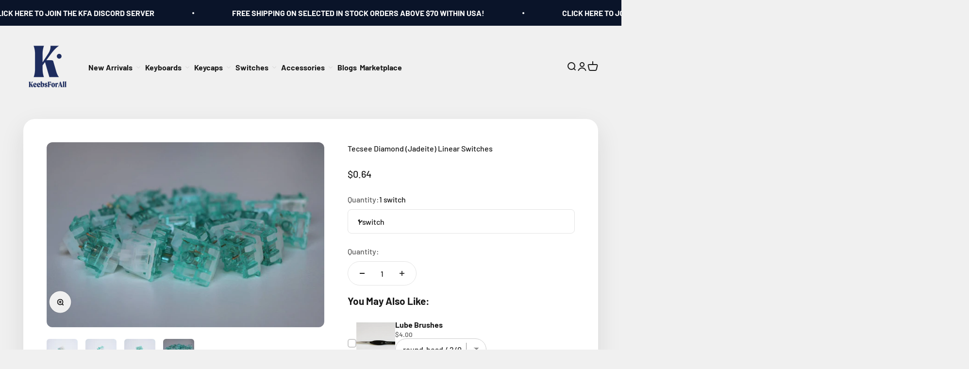

--- FILE ---
content_type: text/html; charset=utf-8
request_url: https://keebsforall.com/products/tecsee-diamond-jadeite-linear-switches
body_size: 42431
content:
<!doctype html>

<html lang="en" dir="ltr">
  <head>
    <meta charset="utf-8">
    <meta name="viewport" content="width=device-width, initial-scale=1.0, height=device-height, minimum-scale=1.0, maximum-scale=1.0">
    <meta name="theme-color" content="#f0f0f0">

    <title>Tecsee Diamond (Jadeite) Linear Switches</title><meta name="description" content="Tecsee Diamond Linear Switches or also referred to as Jadeite switches come with a UHMWPE stem and top housing. The bottom housing is PC. The spring is a 63.5g double-stage extended spring. Don&#39;t miss out on this unique switch for your next mechanical keyboard build!"><link rel="canonical" href="https://keebsforall.com/products/tecsee-diamond-jadeite-linear-switches"><link rel="shortcut icon" href="//keebsforall.com/cdn/shop/files/KFA_Favicon_NAVY_8c2d59f8-6c63-48f6-b04f-3983326759f0.png?v=1690200836&width=96">
      <link rel="apple-touch-icon" href="//keebsforall.com/cdn/shop/files/KFA_Favicon_NAVY_8c2d59f8-6c63-48f6-b04f-3983326759f0.png?v=1690200836&width=180"><link rel="preconnect" href="https://cdn.shopify.com">
    <link rel="preconnect" href="https://fonts.shopifycdn.com" crossorigin>
    <link rel="dns-prefetch" href="https://productreviews.shopifycdn.com"><link rel="preload" href="//keebsforall.com/cdn/fonts/barlow/barlow_n7.691d1d11f150e857dcbc1c10ef03d825bc378d81.woff2" as="font" type="font/woff2" crossorigin><link rel="preload" href="//keebsforall.com/cdn/fonts/barlow/barlow_n5.a193a1990790eba0cc5cca569d23799830e90f07.woff2" as="font" type="font/woff2" crossorigin><meta property="og:type" content="product">
  <meta property="og:title" content="Tecsee Diamond (Jadeite) Linear Switches">
  <meta property="product:price:amount" content="0.64">
  <meta property="product:price:currency" content="USD">
  <meta property="product:availability" content="in stock"><meta property="og:image" content="http://keebsforall.com/cdn/shop/products/TecseeDiamondTop.png?v=1681838918&width=2048">
  <meta property="og:image:secure_url" content="https://keebsforall.com/cdn/shop/products/TecseeDiamondTop.png?v=1681838918&width=2048">
  <meta property="og:image:width" content="3000">
  <meta property="og:image:height" content="2000"><meta property="og:description" content="Tecsee Diamond Linear Switches or also referred to as Jadeite switches come with a UHMWPE stem and top housing. The bottom housing is PC. The spring is a 63.5g double-stage extended spring. Don&#39;t miss out on this unique switch for your next mechanical keyboard build!"><meta property="og:url" content="https://keebsforall.com/products/tecsee-diamond-jadeite-linear-switches">
<meta property="og:site_name" content="KeebsForAll"><meta name="twitter:card" content="summary"><meta name="twitter:title" content="Tecsee Diamond (Jadeite) Linear Switches">
  <meta name="twitter:description" content="Tecsee Diamond (Jadeite) Linear Switches
Tecsee Diamond Linear Switches or also referred to as Jadeite switches come with a UHMWPE stem and top housing. The bottom housing is PC. The spring is a 63.5g double stage extended spring. 
Diamond (Jadeite) Switch Specifications:

3.8mm Distance Travel
55g Actuation
Double Stage Springs
Top Housing as UHMWPE
Bottom Housing as PC
Stem as UHMWPE
5-pins

Jadeite Sound Test by kevinchocs

Here is a guide on how many switches you&#39;ll need for different keyboard sizes (The guide is a reference, but some keyboards market a certain layout even though they require a few more or fewer switches. Always order a few more if you&#39;re unsure):

120 - full size
92 - TKL
80 - 75%
70 - 65%
65 - 60%
45 - 40%

Selling in quantities of 1 &amp;amp; 10 per pack"><meta name="twitter:image" content="https://keebsforall.com/cdn/shop/products/TecseeDiamondTop.png?crop=center&height=1200&v=1681838918&width=1200">
  <meta name="twitter:image:alt" content="Tecsee Diamond (Jadeite) Linear Switches - KeebsForAll"><script async crossorigin fetchpriority="high" src="/cdn/shopifycloud/importmap-polyfill/es-modules-shim.2.4.0.js"></script>
<script type="application/ld+json">{"@context":"http:\/\/schema.org\/","@id":"\/products\/tecsee-diamond-jadeite-linear-switches#product","@type":"ProductGroup","brand":{"@type":"Brand","name":"TECSEE"},"category":"Switches","description":"Tecsee Diamond (Jadeite) Linear Switches\nTecsee Diamond Linear Switches or also referred to as Jadeite switches come with a UHMWPE stem and top housing. The bottom housing is PC. The spring is a 63.5g double stage extended spring. \nDiamond (Jadeite) Switch Specifications:\n\n3.8mm Distance Travel\n55g Actuation\nDouble Stage Springs\nTop Housing as UHMWPE\nBottom Housing as PC\nStem as UHMWPE\n5-pins\n\nJadeite Sound Test by kevinchocs\n\nHere is a guide on how many switches you'll need for different keyboard sizes (The guide is a reference, but some keyboards market a certain layout even though they require a few more or fewer switches. Always order a few more if you're unsure):\n\n120 - full size\n92 - TKL\n80 - 75%\n70 - 65%\n65 - 60%\n45 - 40%\n\nSelling in quantities of 1 \u0026amp; 10 per pack","hasVariant":[{"@id":"\/products\/tecsee-diamond-jadeite-linear-switches?variant=43003865333979#variant","@type":"Product","gtin":"65333979","image":"https:\/\/keebsforall.com\/cdn\/shop\/products\/tecsee_jadeite_3e9bae84-6b11-4311-a820-0a0c13ed73cf.jpg?v=1703024038\u0026width=1920","name":"Tecsee Diamond (Jadeite) Linear Switches - 1 switch","offers":{"@id":"\/products\/tecsee-diamond-jadeite-linear-switches?variant=43003865333979#offer","@type":"Offer","availability":"http:\/\/schema.org\/InStock","price":"0.64","priceCurrency":"USD","url":"https:\/\/keebsforall.com\/products\/tecsee-diamond-jadeite-linear-switches?variant=43003865333979"},"sku":"SW_TEC_DIA_L-S"}],"name":"Tecsee Diamond (Jadeite) Linear Switches","productGroupID":"7737103909083","url":"https:\/\/keebsforall.com\/products\/tecsee-diamond-jadeite-linear-switches"}</script><script type="application/ld+json">
  {
    "@context": "https://schema.org",
    "@type": "BreadcrumbList",
    "itemListElement": [{
        "@type": "ListItem",
        "position": 1,
        "name": "Home",
        "item": "https://keebsforall.com"
      },{
            "@type": "ListItem",
            "position": 2,
            "name": "Tecsee Diamond (Jadeite) Linear Switches",
            "item": "https://keebsforall.com/products/tecsee-diamond-jadeite-linear-switches"
          }]
  }
</script><style>/* Typography (heading) */
  @font-face {
  font-family: Barlow;
  font-weight: 700;
  font-style: normal;
  font-display: fallback;
  src: url("//keebsforall.com/cdn/fonts/barlow/barlow_n7.691d1d11f150e857dcbc1c10ef03d825bc378d81.woff2") format("woff2"),
       url("//keebsforall.com/cdn/fonts/barlow/barlow_n7.4fdbb1cb7da0e2c2f88492243ffa2b4f91924840.woff") format("woff");
}

@font-face {
  font-family: Barlow;
  font-weight: 700;
  font-style: italic;
  font-display: fallback;
  src: url("//keebsforall.com/cdn/fonts/barlow/barlow_i7.50e19d6cc2ba5146fa437a5a7443c76d5d730103.woff2") format("woff2"),
       url("//keebsforall.com/cdn/fonts/barlow/barlow_i7.47e9f98f1b094d912e6fd631cc3fe93d9f40964f.woff") format("woff");
}

/* Typography (body) */
  @font-face {
  font-family: Barlow;
  font-weight: 500;
  font-style: normal;
  font-display: fallback;
  src: url("//keebsforall.com/cdn/fonts/barlow/barlow_n5.a193a1990790eba0cc5cca569d23799830e90f07.woff2") format("woff2"),
       url("//keebsforall.com/cdn/fonts/barlow/barlow_n5.ae31c82169b1dc0715609b8cc6a610b917808358.woff") format("woff");
}

@font-face {
  font-family: Barlow;
  font-weight: 500;
  font-style: italic;
  font-display: fallback;
  src: url("//keebsforall.com/cdn/fonts/barlow/barlow_i5.714d58286997b65cd479af615cfa9bb0a117a573.woff2") format("woff2"),
       url("//keebsforall.com/cdn/fonts/barlow/barlow_i5.0120f77e6447d3b5df4bbec8ad8c2d029d87fb21.woff") format("woff");
}

@font-face {
  font-family: Barlow;
  font-weight: 700;
  font-style: normal;
  font-display: fallback;
  src: url("//keebsforall.com/cdn/fonts/barlow/barlow_n7.691d1d11f150e857dcbc1c10ef03d825bc378d81.woff2") format("woff2"),
       url("//keebsforall.com/cdn/fonts/barlow/barlow_n7.4fdbb1cb7da0e2c2f88492243ffa2b4f91924840.woff") format("woff");
}

@font-face {
  font-family: Barlow;
  font-weight: 700;
  font-style: italic;
  font-display: fallback;
  src: url("//keebsforall.com/cdn/fonts/barlow/barlow_i7.50e19d6cc2ba5146fa437a5a7443c76d5d730103.woff2") format("woff2"),
       url("//keebsforall.com/cdn/fonts/barlow/barlow_i7.47e9f98f1b094d912e6fd631cc3fe93d9f40964f.woff") format("woff");
}

:root {
    /**
     * ---------------------------------------------------------------------
     * SPACING VARIABLES
     *
     * We are using a spacing inspired from frameworks like Tailwind CSS.
     * ---------------------------------------------------------------------
     */
    --spacing-0-5: 0.125rem; /* 2px */
    --spacing-1: 0.25rem; /* 4px */
    --spacing-1-5: 0.375rem; /* 6px */
    --spacing-2: 0.5rem; /* 8px */
    --spacing-2-5: 0.625rem; /* 10px */
    --spacing-3: 0.75rem; /* 12px */
    --spacing-3-5: 0.875rem; /* 14px */
    --spacing-4: 1rem; /* 16px */
    --spacing-4-5: 1.125rem; /* 18px */
    --spacing-5: 1.25rem; /* 20px */
    --spacing-5-5: 1.375rem; /* 22px */
    --spacing-6: 1.5rem; /* 24px */
    --spacing-6-5: 1.625rem; /* 26px */
    --spacing-7: 1.75rem; /* 28px */
    --spacing-7-5: 1.875rem; /* 30px */
    --spacing-8: 2rem; /* 32px */
    --spacing-8-5: 2.125rem; /* 34px */
    --spacing-9: 2.25rem; /* 36px */
    --spacing-9-5: 2.375rem; /* 38px */
    --spacing-10: 2.5rem; /* 40px */
    --spacing-11: 2.75rem; /* 44px */
    --spacing-12: 3rem; /* 48px */
    --spacing-14: 3.5rem; /* 56px */
    --spacing-16: 4rem; /* 64px */
    --spacing-18: 4.5rem; /* 72px */
    --spacing-20: 5rem; /* 80px */
    --spacing-24: 6rem; /* 96px */
    --spacing-28: 7rem; /* 112px */
    --spacing-32: 8rem; /* 128px */
    --spacing-36: 9rem; /* 144px */
    --spacing-40: 10rem; /* 160px */
    --spacing-44: 11rem; /* 176px */
    --spacing-48: 12rem; /* 192px */
    --spacing-52: 13rem; /* 208px */
    --spacing-56: 14rem; /* 224px */
    --spacing-60: 15rem; /* 240px */
    --spacing-64: 16rem; /* 256px */
    --spacing-72: 18rem; /* 288px */
    --spacing-80: 20rem; /* 320px */
    --spacing-96: 24rem; /* 384px */

    /* Container */
    --container-max-width: 1600px;
    --container-narrow-max-width: 1350px;
    --container-gutter: var(--spacing-5);
    --section-outer-spacing-block: var(--spacing-12);
    --section-inner-max-spacing-block: var(--spacing-10);
    --section-inner-spacing-inline: var(--container-gutter);
    --section-stack-spacing-block: var(--spacing-8);

    /* Grid gutter */
    --grid-gutter: var(--spacing-5);

    /* Product list settings */
    --product-list-row-gap: var(--spacing-8);
    --product-list-column-gap: var(--grid-gutter);

    /* Form settings */
    --input-gap: var(--spacing-2);
    --input-height: 2.625rem;
    --input-padding-inline: var(--spacing-4);

    /* Other sizes */
    --sticky-area-height: calc(var(--sticky-announcement-bar-enabled, 0) * var(--announcement-bar-height, 0px) + var(--sticky-header-enabled, 0) * var(--header-height, 0px));

    /* RTL support */
    --transform-logical-flip: 1;
    --transform-origin-start: left;
    --transform-origin-end: right;

    /**
     * ---------------------------------------------------------------------
     * TYPOGRAPHY
     * ---------------------------------------------------------------------
     */

    /* Font properties */
    --heading-font-family: Barlow, sans-serif;
    --heading-font-weight: 700;
    --heading-font-style: normal;
    --heading-text-transform: normal;
    --heading-letter-spacing: -0.02em;
    --text-font-family: Barlow, sans-serif;
    --text-font-weight: 500;
    --text-font-style: normal;
    --text-letter-spacing: 0.0em;

    /* Font sizes */
    --text-h0: 3rem;
    --text-h1: 2.5rem;
    --text-h2: 2rem;
    --text-h3: 1.5rem;
    --text-h4: 1.375rem;
    --text-h5: 1.125rem;
    --text-h6: 1rem;
    --text-xs: 0.6875rem;
    --text-sm: 0.75rem;
    --text-base: 0.875rem;
    --text-lg: 1.125rem;

    /**
     * ---------------------------------------------------------------------
     * COLORS
     * ---------------------------------------------------------------------
     */

    /* Color settings */--accent: 26 26 26;
    --text-primary: 26 26 26;
    --background-primary: 240 240 240;
    --dialog-background: 255 255 255;
    --border-color: var(--text-color, var(--text-primary)) / 0.12;

    /* Button colors */
    --button-background-primary: 26 26 26;
    --button-text-primary: 255 255 255;
    --button-background-secondary: 240 196 23;
    --button-text-secondary: 26 26 26;

    /* Status colors */
    --success-background: 224 244 232;
    --success-text: 0 163 65;
    --warning-background: 255 246 233;
    --warning-text: 255 183 74;
    --error-background: 254 231 231;
    --error-text: 248 58 58;

    /* Product colors */
    --on-sale-text: 248 58 58;
    --on-sale-badge-background: 248 58 58;
    --on-sale-badge-text: 255 255 255;
    --sold-out-badge-background: 0 0 0;
    --sold-out-badge-text: 255 255 255;
    --primary-badge-background: 128 60 238;
    --primary-badge-text: 255 255 255;
    --star-color: 255 183 74;
    --product-card-background: 255 255 255;
    --product-card-text: 26 26 26;

    /* Header colors */
    --header-background: 240 240 240;
    --header-text: 26 26 26;

    /* Footer colors */
    --footer-background: 255 255 255;
    --footer-text: 26 26 26;

    /* Rounded variables (used for border radius) */
    --rounded-xs: 0.25rem;
    --rounded-sm: 0.375rem;
    --rounded: 0.75rem;
    --rounded-lg: 1.5rem;
    --rounded-full: 9999px;

    --rounded-button: 3.75rem;
    --rounded-input: 0.5rem;

    /* Box shadow */
    --shadow-sm: 0 2px 8px rgb(var(--text-primary) / 0.1);
    --shadow: 0 5px 15px rgb(var(--text-primary) / 0.1);
    --shadow-md: 0 5px 30px rgb(var(--text-primary) / 0.1);
    --shadow-block: 0px 18px 50px rgb(var(--text-primary) / 0.1);

    /**
     * ---------------------------------------------------------------------
     * OTHER
     * ---------------------------------------------------------------------
     */

    --stagger-products-reveal-opacity: 0;
    --cursor-close-svg-url: url(//keebsforall.com/cdn/shop/t/22/assets/cursor-close.svg?v=147174565022153725511734474580);
    --cursor-zoom-in-svg-url: url(//keebsforall.com/cdn/shop/t/22/assets/cursor-zoom-in.svg?v=154953035094101115921734474580);
    --cursor-zoom-out-svg-url: url(//keebsforall.com/cdn/shop/t/22/assets/cursor-zoom-out.svg?v=16155520337305705181734474580);
    --checkmark-svg-url: url(//keebsforall.com/cdn/shop/t/22/assets/checkmark.svg?v=77552481021870063511734474580);
  }

  [dir="rtl"]:root {
    /* RTL support */
    --transform-logical-flip: -1;
    --transform-origin-start: right;
    --transform-origin-end: left;
  }

  @media screen and (min-width: 700px) {
    :root {
      /* Typography (font size) */
      --text-h0: 4rem;
      --text-h1: 3rem;
      --text-h2: 2.5rem;
      --text-h3: 2rem;
      --text-h4: 1.625rem;
      --text-h5: 1.25rem;
      --text-h6: 1.125rem;

      --text-xs: 0.75rem;
      --text-sm: 0.875rem;
      --text-base: 1.0rem;
      --text-lg: 1.25rem;

      /* Spacing */
      --container-gutter: 2rem;
      --section-outer-spacing-block: var(--spacing-16);
      --section-inner-max-spacing-block: var(--spacing-12);
      --section-inner-spacing-inline: var(--spacing-12);
      --section-stack-spacing-block: var(--spacing-12);

      /* Grid gutter */
      --grid-gutter: var(--spacing-6);

      /* Product list settings */
      --product-list-row-gap: var(--spacing-12);

      /* Form settings */
      --input-gap: 1rem;
      --input-height: 3.125rem;
      --input-padding-inline: var(--spacing-5);
    }
  }

  @media screen and (min-width: 1000px) {
    :root {
      /* Spacing settings */
      --container-gutter: var(--spacing-12);
      --section-outer-spacing-block: var(--spacing-18);
      --section-inner-max-spacing-block: var(--spacing-16);
      --section-inner-spacing-inline: var(--spacing-16);
      --section-stack-spacing-block: var(--spacing-12);
    }
  }

  @media screen and (min-width: 1150px) {
    :root {
      /* Spacing settings */
      --container-gutter: var(--spacing-12);
      --section-outer-spacing-block: var(--spacing-20);
      --section-inner-max-spacing-block: var(--spacing-16);
      --section-inner-spacing-inline: var(--spacing-16);
      --section-stack-spacing-block: var(--spacing-12);
    }
  }

  @media screen and (min-width: 1400px) {
    :root {
      /* Typography (font size) */
      --text-h0: 5rem;
      --text-h1: 3.75rem;
      --text-h2: 3rem;
      --text-h3: 2.25rem;
      --text-h4: 2rem;
      --text-h5: 1.5rem;
      --text-h6: 1.25rem;

      --section-outer-spacing-block: var(--spacing-24);
      --section-inner-max-spacing-block: var(--spacing-18);
      --section-inner-spacing-inline: var(--spacing-18);
    }
  }

  @media screen and (min-width: 1600px) {
    :root {
      --section-outer-spacing-block: var(--spacing-24);
      --section-inner-max-spacing-block: var(--spacing-20);
      --section-inner-spacing-inline: var(--spacing-20);
    }
  }

  /**
   * ---------------------------------------------------------------------
   * LIQUID DEPENDANT CSS
   *
   * Our main CSS is Liquid free, but some very specific features depend on
   * theme settings, so we have them here
   * ---------------------------------------------------------------------
   */@media screen and (pointer: fine) {
        .button:not([disabled]):hover, .btn:not([disabled]):hover, .shopify-payment-button__button--unbranded:not([disabled]):hover {
          --button-background-opacity: 0.85;
        }

        .button--subdued:not([disabled]):hover {
          --button-background: var(--text-color) / .05 !important;
        }
      }</style><script>
  // This allows to expose several variables to the global scope, to be used in scripts
  window.themeVariables = {
    settings: {
      showPageTransition: null,
      staggerProductsApparition: true,
      reduceDrawerAnimation: false,
      reduceMenuAnimation: false,
      headingApparition: "split_fade",
      pageType: "product",
      moneyFormat: "${{amount}}",
      moneyWithCurrencyFormat: "${{amount}} USD",
      currencyCodeEnabled: false,
      cartType: "popover",
      showDiscount: true,
      discountMode: "percentage",
      pageBackground: "#f0f0f0",
      textColor: "#1a1a1a"
    },

    strings: {
      accessibilityClose: "Close",
      accessibilityNext: "Next",
      accessibilityPrevious: "Previous",
      closeGallery: "Close gallery",
      zoomGallery: "Zoom",
      errorGallery: "Image cannot be loaded",
      searchNoResults: "No results could be found.",
      addOrderNote: "Add order note",
      editOrderNote: "Edit order note",
      shippingEstimatorNoResults: "Sorry, we do not ship to your address.",
      shippingEstimatorOneResult: "There is one shipping rate for your address:",
      shippingEstimatorMultipleResults: "There are several shipping rates for your address:",
      shippingEstimatorError: "One or more error occurred while retrieving shipping rates:"
    },

    breakpoints: {
      'sm': 'screen and (min-width: 700px)',
      'md': 'screen and (min-width: 1000px)',
      'lg': 'screen and (min-width: 1150px)',
      'xl': 'screen and (min-width: 1400px)',

      'sm-max': 'screen and (max-width: 699px)',
      'md-max': 'screen and (max-width: 999px)',
      'lg-max': 'screen and (max-width: 1149px)',
      'xl-max': 'screen and (max-width: 1399px)'
    }
  };

  // For detecting native share
  document.documentElement.classList.add(`native-share--${navigator.share ? 'enabled' : 'disabled'}`);// We save the product ID in local storage to be eventually used for recently viewed section
    try {
      const recentlyViewedProducts = new Set(JSON.parse(localStorage.getItem('theme:recently-viewed-products') || '[]'));

      recentlyViewedProducts.delete(7737103909083); // Delete first to re-move the product
      recentlyViewedProducts.add(7737103909083);

      localStorage.setItem('theme:recently-viewed-products', JSON.stringify(Array.from(recentlyViewedProducts.values()).reverse()));
    } catch (e) {
      // Safari in private mode does not allow setting item, we silently fail
    }</script><script>
      if (!(HTMLScriptElement.supports && HTMLScriptElement.supports('importmap'))) {
        const importMapPolyfill = document.createElement('script');
        importMapPolyfill.async = true;
        importMapPolyfill.src = "//keebsforall.com/cdn/shop/t/22/assets/es-module-shims.min.js?v=98603786603752121101734474541";

        document.head.appendChild(importMapPolyfill);
      }
    </script>

    <script type="importmap">{
        "imports": {
          "vendor": "//keebsforall.com/cdn/shop/t/22/assets/vendor.min.js?v=37127808935879722241734474541",
          "theme": "//keebsforall.com/cdn/shop/t/22/assets/theme.js?v=52388010713111981741734474541",
          "photoswipe": "//keebsforall.com/cdn/shop/t/22/assets/photoswipe.min.js?v=13374349288281597431734474541"
        }
      }
    </script>

    <script type="module" src="//keebsforall.com/cdn/shop/t/22/assets/vendor.min.js?v=37127808935879722241734474541"></script>
    <script type="module" src="//keebsforall.com/cdn/shop/t/22/assets/theme.js?v=52388010713111981741734474541"></script>

    <script>window.performance && window.performance.mark && window.performance.mark('shopify.content_for_header.start');</script><meta name="google-site-verification" content="pnhE9xihaGzPrDIm-kEfUH-VtYOFWEEQX1aIT3WeLfw">
<meta id="shopify-digital-wallet" name="shopify-digital-wallet" content="/46614085790/digital_wallets/dialog">
<meta name="shopify-checkout-api-token" content="43c10ec4396965a55fdfad568454178e">
<meta id="in-context-paypal-metadata" data-shop-id="46614085790" data-venmo-supported="true" data-environment="production" data-locale="en_US" data-paypal-v4="true" data-currency="USD">
<link rel="alternate" hreflang="x-default" href="https://keebsforall.com/products/tecsee-diamond-jadeite-linear-switches">
<link rel="alternate" hreflang="en" href="https://keebsforall.com/products/tecsee-diamond-jadeite-linear-switches">
<link rel="alternate" hreflang="en-CA" href="https://keebsforall.com/en-ca/products/tecsee-diamond-jadeite-linear-switches">
<link rel="alternate" type="application/json+oembed" href="https://keebsforall.com/products/tecsee-diamond-jadeite-linear-switches.oembed">
<script async="async" src="/checkouts/internal/preloads.js?locale=en-US"></script>
<script id="shopify-features" type="application/json">{"accessToken":"43c10ec4396965a55fdfad568454178e","betas":["rich-media-storefront-analytics"],"domain":"keebsforall.com","predictiveSearch":true,"shopId":46614085790,"locale":"en"}</script>
<script>var Shopify = Shopify || {};
Shopify.shop = "keebsforall.myshopify.com";
Shopify.locale = "en";
Shopify.currency = {"active":"USD","rate":"1.0"};
Shopify.country = "US";
Shopify.theme = {"name":"Updated copy of Copy of Impact - 25.1.24 | SCPO...","id":147005472987,"schema_name":"Impact","schema_version":"6.5.0","theme_store_id":1190,"role":"main"};
Shopify.theme.handle = "null";
Shopify.theme.style = {"id":null,"handle":null};
Shopify.cdnHost = "keebsforall.com/cdn";
Shopify.routes = Shopify.routes || {};
Shopify.routes.root = "/";</script>
<script type="module">!function(o){(o.Shopify=o.Shopify||{}).modules=!0}(window);</script>
<script>!function(o){function n(){var o=[];function n(){o.push(Array.prototype.slice.apply(arguments))}return n.q=o,n}var t=o.Shopify=o.Shopify||{};t.loadFeatures=n(),t.autoloadFeatures=n()}(window);</script>
<script id="shop-js-analytics" type="application/json">{"pageType":"product"}</script>
<script defer="defer" async type="module" src="//keebsforall.com/cdn/shopifycloud/shop-js/modules/v2/client.init-shop-cart-sync_BT-GjEfc.en.esm.js"></script>
<script defer="defer" async type="module" src="//keebsforall.com/cdn/shopifycloud/shop-js/modules/v2/chunk.common_D58fp_Oc.esm.js"></script>
<script defer="defer" async type="module" src="//keebsforall.com/cdn/shopifycloud/shop-js/modules/v2/chunk.modal_xMitdFEc.esm.js"></script>
<script type="module">
  await import("//keebsforall.com/cdn/shopifycloud/shop-js/modules/v2/client.init-shop-cart-sync_BT-GjEfc.en.esm.js");
await import("//keebsforall.com/cdn/shopifycloud/shop-js/modules/v2/chunk.common_D58fp_Oc.esm.js");
await import("//keebsforall.com/cdn/shopifycloud/shop-js/modules/v2/chunk.modal_xMitdFEc.esm.js");

  window.Shopify.SignInWithShop?.initShopCartSync?.({"fedCMEnabled":true,"windoidEnabled":true});

</script>
<script>(function() {
  var isLoaded = false;
  function asyncLoad() {
    if (isLoaded) return;
    isLoaded = true;
    var urls = ["https:\/\/app.shiptection.com\/assets\/shiptection-v2.bundle.js?shop=keebsforall.myshopify.com","https:\/\/chimpstatic.com\/mcjs-connected\/js\/users\/d5b63336764ef7eb1c80d2185\/40611463f2d90e189262c5668.js?shop=keebsforall.myshopify.com","https:\/\/d1639lhkj5l89m.cloudfront.net\/js\/storefront\/uppromote.js?shop=keebsforall.myshopify.com","https:\/\/cdn.rebuyengine.com\/onsite\/js\/rebuy.js?shop=keebsforall.myshopify.com"];
    for (var i = 0; i < urls.length; i++) {
      var s = document.createElement('script');
      s.type = 'text/javascript';
      s.async = true;
      s.src = urls[i];
      var x = document.getElementsByTagName('script')[0];
      x.parentNode.insertBefore(s, x);
    }
  };
  if(window.attachEvent) {
    window.attachEvent('onload', asyncLoad);
  } else {
    window.addEventListener('load', asyncLoad, false);
  }
})();</script>
<script id="__st">var __st={"a":46614085790,"offset":-28800,"reqid":"68cbe54d-e214-4615-803f-3239b610f512-1769048010","pageurl":"keebsforall.com\/products\/tecsee-diamond-jadeite-linear-switches","u":"fcd705f4face","p":"product","rtyp":"product","rid":7737103909083};</script>
<script>window.ShopifyPaypalV4VisibilityTracking = true;</script>
<script id="captcha-bootstrap">!function(){'use strict';const t='contact',e='account',n='new_comment',o=[[t,t],['blogs',n],['comments',n],[t,'customer']],c=[[e,'customer_login'],[e,'guest_login'],[e,'recover_customer_password'],[e,'create_customer']],r=t=>t.map((([t,e])=>`form[action*='/${t}']:not([data-nocaptcha='true']) input[name='form_type'][value='${e}']`)).join(','),a=t=>()=>t?[...document.querySelectorAll(t)].map((t=>t.form)):[];function s(){const t=[...o],e=r(t);return a(e)}const i='password',u='form_key',d=['recaptcha-v3-token','g-recaptcha-response','h-captcha-response',i],f=()=>{try{return window.sessionStorage}catch{return}},m='__shopify_v',_=t=>t.elements[u];function p(t,e,n=!1){try{const o=window.sessionStorage,c=JSON.parse(o.getItem(e)),{data:r}=function(t){const{data:e,action:n}=t;return t[m]||n?{data:e,action:n}:{data:t,action:n}}(c);for(const[e,n]of Object.entries(r))t.elements[e]&&(t.elements[e].value=n);n&&o.removeItem(e)}catch(o){console.error('form repopulation failed',{error:o})}}const l='form_type',E='cptcha';function T(t){t.dataset[E]=!0}const w=window,h=w.document,L='Shopify',v='ce_forms',y='captcha';let A=!1;((t,e)=>{const n=(g='f06e6c50-85a8-45c8-87d0-21a2b65856fe',I='https://cdn.shopify.com/shopifycloud/storefront-forms-hcaptcha/ce_storefront_forms_captcha_hcaptcha.v1.5.2.iife.js',D={infoText:'Protected by hCaptcha',privacyText:'Privacy',termsText:'Terms'},(t,e,n)=>{const o=w[L][v],c=o.bindForm;if(c)return c(t,g,e,D).then(n);var r;o.q.push([[t,g,e,D],n]),r=I,A||(h.body.append(Object.assign(h.createElement('script'),{id:'captcha-provider',async:!0,src:r})),A=!0)});var g,I,D;w[L]=w[L]||{},w[L][v]=w[L][v]||{},w[L][v].q=[],w[L][y]=w[L][y]||{},w[L][y].protect=function(t,e){n(t,void 0,e),T(t)},Object.freeze(w[L][y]),function(t,e,n,w,h,L){const[v,y,A,g]=function(t,e,n){const i=e?o:[],u=t?c:[],d=[...i,...u],f=r(d),m=r(i),_=r(d.filter((([t,e])=>n.includes(e))));return[a(f),a(m),a(_),s()]}(w,h,L),I=t=>{const e=t.target;return e instanceof HTMLFormElement?e:e&&e.form},D=t=>v().includes(t);t.addEventListener('submit',(t=>{const e=I(t);if(!e)return;const n=D(e)&&!e.dataset.hcaptchaBound&&!e.dataset.recaptchaBound,o=_(e),c=g().includes(e)&&(!o||!o.value);(n||c)&&t.preventDefault(),c&&!n&&(function(t){try{if(!f())return;!function(t){const e=f();if(!e)return;const n=_(t);if(!n)return;const o=n.value;o&&e.removeItem(o)}(t);const e=Array.from(Array(32),(()=>Math.random().toString(36)[2])).join('');!function(t,e){_(t)||t.append(Object.assign(document.createElement('input'),{type:'hidden',name:u})),t.elements[u].value=e}(t,e),function(t,e){const n=f();if(!n)return;const o=[...t.querySelectorAll(`input[type='${i}']`)].map((({name:t})=>t)),c=[...d,...o],r={};for(const[a,s]of new FormData(t).entries())c.includes(a)||(r[a]=s);n.setItem(e,JSON.stringify({[m]:1,action:t.action,data:r}))}(t,e)}catch(e){console.error('failed to persist form',e)}}(e),e.submit())}));const S=(t,e)=>{t&&!t.dataset[E]&&(n(t,e.some((e=>e===t))),T(t))};for(const o of['focusin','change'])t.addEventListener(o,(t=>{const e=I(t);D(e)&&S(e,y())}));const B=e.get('form_key'),M=e.get(l),P=B&&M;t.addEventListener('DOMContentLoaded',(()=>{const t=y();if(P)for(const e of t)e.elements[l].value===M&&p(e,B);[...new Set([...A(),...v().filter((t=>'true'===t.dataset.shopifyCaptcha))])].forEach((e=>S(e,t)))}))}(h,new URLSearchParams(w.location.search),n,t,e,['guest_login'])})(!0,!0)}();</script>
<script integrity="sha256-4kQ18oKyAcykRKYeNunJcIwy7WH5gtpwJnB7kiuLZ1E=" data-source-attribution="shopify.loadfeatures" defer="defer" src="//keebsforall.com/cdn/shopifycloud/storefront/assets/storefront/load_feature-a0a9edcb.js" crossorigin="anonymous"></script>
<script data-source-attribution="shopify.dynamic_checkout.dynamic.init">var Shopify=Shopify||{};Shopify.PaymentButton=Shopify.PaymentButton||{isStorefrontPortableWallets:!0,init:function(){window.Shopify.PaymentButton.init=function(){};var t=document.createElement("script");t.src="https://keebsforall.com/cdn/shopifycloud/portable-wallets/latest/portable-wallets.en.js",t.type="module",document.head.appendChild(t)}};
</script>
<script data-source-attribution="shopify.dynamic_checkout.buyer_consent">
  function portableWalletsHideBuyerConsent(e){var t=document.getElementById("shopify-buyer-consent"),n=document.getElementById("shopify-subscription-policy-button");t&&n&&(t.classList.add("hidden"),t.setAttribute("aria-hidden","true"),n.removeEventListener("click",e))}function portableWalletsShowBuyerConsent(e){var t=document.getElementById("shopify-buyer-consent"),n=document.getElementById("shopify-subscription-policy-button");t&&n&&(t.classList.remove("hidden"),t.removeAttribute("aria-hidden"),n.addEventListener("click",e))}window.Shopify?.PaymentButton&&(window.Shopify.PaymentButton.hideBuyerConsent=portableWalletsHideBuyerConsent,window.Shopify.PaymentButton.showBuyerConsent=portableWalletsShowBuyerConsent);
</script>
<script>
  function portableWalletsCleanup(e){e&&e.src&&console.error("Failed to load portable wallets script "+e.src);var t=document.querySelectorAll("shopify-accelerated-checkout .shopify-payment-button__skeleton, shopify-accelerated-checkout-cart .wallet-cart-button__skeleton"),e=document.getElementById("shopify-buyer-consent");for(let e=0;e<t.length;e++)t[e].remove();e&&e.remove()}function portableWalletsNotLoadedAsModule(e){e instanceof ErrorEvent&&"string"==typeof e.message&&e.message.includes("import.meta")&&"string"==typeof e.filename&&e.filename.includes("portable-wallets")&&(window.removeEventListener("error",portableWalletsNotLoadedAsModule),window.Shopify.PaymentButton.failedToLoad=e,"loading"===document.readyState?document.addEventListener("DOMContentLoaded",window.Shopify.PaymentButton.init):window.Shopify.PaymentButton.init())}window.addEventListener("error",portableWalletsNotLoadedAsModule);
</script>

<script type="module" src="https://keebsforall.com/cdn/shopifycloud/portable-wallets/latest/portable-wallets.en.js" onError="portableWalletsCleanup(this)" crossorigin="anonymous"></script>
<script nomodule>
  document.addEventListener("DOMContentLoaded", portableWalletsCleanup);
</script>

<link id="shopify-accelerated-checkout-styles" rel="stylesheet" media="screen" href="https://keebsforall.com/cdn/shopifycloud/portable-wallets/latest/accelerated-checkout-backwards-compat.css" crossorigin="anonymous">
<style id="shopify-accelerated-checkout-cart">
        #shopify-buyer-consent {
  margin-top: 1em;
  display: inline-block;
  width: 100%;
}

#shopify-buyer-consent.hidden {
  display: none;
}

#shopify-subscription-policy-button {
  background: none;
  border: none;
  padding: 0;
  text-decoration: underline;
  font-size: inherit;
  cursor: pointer;
}

#shopify-subscription-policy-button::before {
  box-shadow: none;
}

      </style>

<script>window.performance && window.performance.mark && window.performance.mark('shopify.content_for_header.end');</script><script id="shop-promise-product" type="application/json">
  {
    "productId": "7737103909083",
    "variantId": "43003865333979"
  }
</script>
<script id="shop-promise-features" type="application/json">
  {
    "supportedPromiseBrands": ["buy_with_prime"],
    "f_b9ba94d16a7d18ccd91d68be01e37df6": false,
    "f_85e460659f2e1fdd04f763b1587427a4": false
  }
</script>
<script fetchpriority="high" defer="defer" src="https://keebsforall.com/cdn/shopifycloud/shop-promise-pdp/prod/shop_promise_pdp.js?v=1" data-source-attribution="shopify.shop-promise-pdp" crossorigin="anonymous"></script>
<link rel="preload" href="https://static-na.payments-amazon.com/checkout.js" as="script">

<link href="//keebsforall.com/cdn/shop/t/22/assets/theme.css?v=110512027186893488421734474541" rel="stylesheet" type="text/css" media="all" /><!-- BEGIN app block: shopify://apps/ta-labels-badges/blocks/bss-pl-config-data/91bfe765-b604-49a1-805e-3599fa600b24 --><script
    id='bss-pl-config-data'
>
	let TAE_StoreId = "39049";
	if (typeof BSS_PL == 'undefined' || TAE_StoreId !== "") {
  		var BSS_PL = {};
		BSS_PL.storeId = 39049;
		BSS_PL.currentPlan = "free";
		BSS_PL.apiServerProduction = "https://product-labels-pro.bsscommerce.com";
		BSS_PL.publicAccessToken = null;
		BSS_PL.customerTags = "null";
		BSS_PL.customerId = "null";
		BSS_PL.storeIdCustomOld = 10678;
		BSS_PL.storeIdOldWIthPriority = 12200;
		BSS_PL.storeIdOptimizeAppendLabel = null
		BSS_PL.optimizeCodeIds = null; 
		BSS_PL.extendedFeatureIds = null;
		BSS_PL.integration = {"laiReview":{"status":0,"config":[]}};
		BSS_PL.settingsData  = {};
		BSS_PL.configProductMetafields = null;
		BSS_PL.configVariantMetafields = null;
		
		BSS_PL.configData = [].concat();

		
		BSS_PL.configDataBanner = [].concat();

		
		BSS_PL.configDataPopup = [].concat();

		
		BSS_PL.configDataLabelGroup = [].concat();
		
		
		BSS_PL.collectionID = ``;
		BSS_PL.collectionHandle = ``;
		BSS_PL.collectionTitle = ``;

		
		BSS_PL.conditionConfigData = [].concat();
	}
</script>




<style>
    
    

</style>

<script>
    function bssLoadScripts(src, callback, isDefer = false) {
        const scriptTag = document.createElement('script');
        document.head.appendChild(scriptTag);
        scriptTag.src = src;
        if (isDefer) {
            scriptTag.defer = true;
        } else {
            scriptTag.async = true;
        }
        if (callback) {
            scriptTag.addEventListener('load', function () {
                callback();
            });
        }
    }
    const scriptUrls = [
        "https://cdn.shopify.com/extensions/019bdf67-379d-7b8b-a73d-7733aa4407b8/product-label-559/assets/bss-pl-init-helper.js",
        "https://cdn.shopify.com/extensions/019bdf67-379d-7b8b-a73d-7733aa4407b8/product-label-559/assets/bss-pl-init-config-run-scripts.js",
    ];
    Promise.all(scriptUrls.map((script) => new Promise((resolve) => bssLoadScripts(script, resolve)))).then((res) => {
        console.log('BSS scripts loaded');
        window.bssScriptsLoaded = true;
    });

	function bssInitScripts() {
		if (BSS_PL.configData.length) {
			const enabledFeature = [
				{ type: 1, script: "https://cdn.shopify.com/extensions/019bdf67-379d-7b8b-a73d-7733aa4407b8/product-label-559/assets/bss-pl-init-for-label.js" },
				{ type: 2, badge: [0, 7, 8], script: "https://cdn.shopify.com/extensions/019bdf67-379d-7b8b-a73d-7733aa4407b8/product-label-559/assets/bss-pl-init-for-badge-product-name.js" },
				{ type: 2, badge: [1, 11], script: "https://cdn.shopify.com/extensions/019bdf67-379d-7b8b-a73d-7733aa4407b8/product-label-559/assets/bss-pl-init-for-badge-product-image.js" },
				{ type: 2, badge: 2, script: "https://cdn.shopify.com/extensions/019bdf67-379d-7b8b-a73d-7733aa4407b8/product-label-559/assets/bss-pl-init-for-badge-custom-selector.js" },
				{ type: 2, badge: [3, 9, 10], script: "https://cdn.shopify.com/extensions/019bdf67-379d-7b8b-a73d-7733aa4407b8/product-label-559/assets/bss-pl-init-for-badge-price.js" },
				{ type: 2, badge: 4, script: "https://cdn.shopify.com/extensions/019bdf67-379d-7b8b-a73d-7733aa4407b8/product-label-559/assets/bss-pl-init-for-badge-add-to-cart-btn.js" },
				{ type: 2, badge: 5, script: "https://cdn.shopify.com/extensions/019bdf67-379d-7b8b-a73d-7733aa4407b8/product-label-559/assets/bss-pl-init-for-badge-quantity-box.js" },
				{ type: 2, badge: 6, script: "https://cdn.shopify.com/extensions/019bdf67-379d-7b8b-a73d-7733aa4407b8/product-label-559/assets/bss-pl-init-for-badge-buy-it-now-btn.js" }
			]
				.filter(({ type, badge }) => BSS_PL.configData.some(item => item.label_type === type && (badge === undefined || (Array.isArray(badge) ? badge.includes(item.badge_type) : item.badge_type === badge))) || (type === 1 && BSS_PL.configDataLabelGroup && BSS_PL.configDataLabelGroup.length))
				.map(({ script }) => script);
				
            enabledFeature.forEach((src) => bssLoadScripts(src));

            if (enabledFeature.length) {
                const src = "https://cdn.shopify.com/extensions/019bdf67-379d-7b8b-a73d-7733aa4407b8/product-label-559/assets/bss-product-label-js.js";
                bssLoadScripts(src);
            }
        }

        if (BSS_PL.configDataBanner && BSS_PL.configDataBanner.length) {
            const src = "https://cdn.shopify.com/extensions/019bdf67-379d-7b8b-a73d-7733aa4407b8/product-label-559/assets/bss-product-label-banner.js";
            bssLoadScripts(src);
        }

        if (BSS_PL.configDataPopup && BSS_PL.configDataPopup.length) {
            const src = "https://cdn.shopify.com/extensions/019bdf67-379d-7b8b-a73d-7733aa4407b8/product-label-559/assets/bss-product-label-popup.js";
            bssLoadScripts(src);
        }

        if (window.location.search.includes('bss-pl-custom-selector')) {
            const src = "https://cdn.shopify.com/extensions/019bdf67-379d-7b8b-a73d-7733aa4407b8/product-label-559/assets/bss-product-label-custom-position.js";
            bssLoadScripts(src, null, true);
        }
    }
    bssInitScripts();
</script>


<!-- END app block --><!-- BEGIN app block: shopify://apps/buddha-mega-menu-navigation/blocks/megamenu/dbb4ce56-bf86-4830-9b3d-16efbef51c6f -->
<script>
        var productImageAndPrice = [],
            collectionImages = [],
            articleImages = [],
            mmLivIcons = false,
            mmFlipClock = false,
            mmFixesUseJquery = false,
            mmNumMMI = 8,
            mmSchemaTranslation = {},
            mmMenuStrings =  {"menuStrings":{"default":{" ":" ","New Arrivals":"New Arrivals","All New Arrivals":"All New Arrivals","New In-Stock Items":"New In-Stock Items","Pre-Orders":"Pre-Orders","Coming Soon!":"Coming Soon!","Keyboards":"Keyboards","Shop All ":"Shop All ","Newly In-Stock Keyboards":"Newly In-Stock Keyboards","Brands":"Brands","KeebsForAll":"KeebsForAll","Chaosera":"Chaosera","HIBI":"HIBI","KBDFans":"KBDFans","Meletrix":"Meletrix","MonsGeek":"MonsGeek","MyKeyClub":"MyKeyClub","MM Keyboards":"MM Keyboards","Qwertykeys":"Qwertykeys","Vortex":"Vortex","Wind Studio":"Wind Studio","WorkLouder":"WorkLouder","Shop All":"Shop All","Freebird Series":"Freebird Series","Freebird60":"Freebird60","Freebird75 ":"Freebird75 ","Freebird TKL":"Freebird TKL","Freebird Numpad":"Freebird Numpad","Zoom Series":"Zoom Series","Zoom65 V3":"Zoom65 V3","Zoom65 V2":"Zoom65 V2","Zoom TKL EE":"Zoom TKL EE","Zoompad":"Zoompad","Neo":"Neo","Neo80":"Neo80","Neo70":"Neo70","QK60":"QK60","ICE75":"ICE75","M7W":"M7W","QMK M3":"QMK M3","M3W":"M3W","M1W-SP HE":"M1W-SP HE","HIBI June":"HIBI June","Keycaps":"Keycaps","Newly In-Stock Keycaps":"Newly In-Stock Keycaps","AlohaKB":"AlohaKB","Cerakeys ":"Cerakeys ","JC Studio":"JC Studio","Keykobo":"Keykobo","KBDfans ":"KBDfans ","Milkyway":"Milkyway","Wuque Studio":"Wuque Studio","Switches ":"Switches ","Newly In-Stock Switches":"Newly In-Stock Switches","AEBoards":"AEBoards","Cherry":"Cherry","Chilkey":"Chilkey","DangKeebs":"DangKeebs","Durock":"Durock","Gateron":"Gateron","Geon":"Geon","JWK Durock":"JWK Durock","Kailh":"Kailh","KeyGeek":"KeyGeek","KTT":"KTT","Momoka":"Momoka","NLandKeys":"NLandKeys","Tecsee":"Tecsee","TTC":"TTC","Sillyworks":"Sillyworks","Wuque":"Wuque","Linear":"Linear","Tactile":"Tactile","Clicky":"Clicky","Silent Linear":"Silent Linear","Silent Tactile":"Silent Tactile","Accessories":"Accessories","Newly In-Stock Accessories":"Newly In-Stock Accessories","Deskmats":"Deskmats","Lubricant":"Lubricant","Stabilizers":"Stabilizers","Springs":"Springs","Switch Films":"Switch Films","PCB & Plates":"PCB & Plates","Tools":"Tools","Mice":"Mice","Wrist Rest":"Wrist Rest","Miscellaneous Items":"Miscellaneous Items","Blogs":"Blogs","Marketplace":"Marketplace"}},"additional":{"default":{"Add to cart":"Add to cart","Sold out":"Sold out","JUST ADDED TO YOUR CART":"JUST ADDED TO YOUR CART","OUT OF STOCK":"OUT OF STOCK","View Cart":"View Cart"}}} ,
            mmShopLocale = "en",
            mmShopLocaleCollectionsRoute = "/collections",
            mmSchemaDesignJSON = [{"action":"menu-select","value":"mm-automatic"},{"action":"design","setting":"font_family","value":"Default"},{"action":"design","setting":"font_size","value":"13px"},{"action":"design","setting":"text_color","value":"#222222"},{"action":"design","setting":"link_hover_color","value":"#0da19a"},{"action":"design","setting":"link_color","value":"#4e4e4e"},{"action":"design","setting":"background_hover_color","value":"#f9f9f9"},{"action":"design","setting":"background_color","value":"#ffffff"},{"action":"design","setting":"price_color","value":"#0da19a"},{"action":"design","setting":"contact_right_btn_text_color","value":"#ffffff"},{"action":"design","setting":"contact_right_btn_bg_color","value":"#3A3A3A"},{"action":"design","setting":"contact_left_bg_color","value":"#3A3A3A"},{"action":"design","setting":"contact_left_alt_color","value":"#CCCCCC"},{"action":"design","setting":"contact_left_text_color","value":"#f1f1f0"},{"action":"design","setting":"addtocart_enable","value":"true"},{"action":"design","setting":"addtocart_text_color","value":"#333333"},{"action":"design","setting":"addtocart_background_color","value":"#ffffff"},{"action":"design","setting":"addtocart_text_hover_color","value":"#ffffff"},{"action":"design","setting":"addtocart_background_hover_color","value":"#0da19a"},{"action":"design","setting":"countdown_color","value":"#ffffff"},{"action":"design","setting":"countdown_background_color","value":"#333333"},{"action":"design","setting":"vertical_font_family","value":"Default"},{"action":"design","setting":"vertical_font_size","value":"13px"},{"action":"design","setting":"vertical_text_color","value":"#ffffff"},{"action":"design","setting":"vertical_link_color","value":"#ffffff"},{"action":"design","setting":"vertical_link_hover_color","value":"#ffffff"},{"action":"design","setting":"vertical_price_color","value":"#ffffff"},{"action":"design","setting":"vertical_contact_right_btn_text_color","value":"#ffffff"},{"action":"design","setting":"vertical_addtocart_enable","value":"true"},{"action":"design","setting":"vertical_addtocart_text_color","value":"#ffffff"},{"action":"design","setting":"vertical_countdown_color","value":"#ffffff"},{"action":"design","setting":"vertical_countdown_background_color","value":"#333333"},{"action":"design","setting":"vertical_background_color","value":"#017b86"},{"action":"design","setting":"vertical_addtocart_background_color","value":"#333333"},{"action":"design","setting":"vertical_contact_right_btn_bg_color","value":"#333333"},{"action":"design","setting":"vertical_contact_left_alt_color","value":"#333333"}],
            mmDomChangeSkipUl = "",
            buddhaMegaMenuShop = "keebsforall.myshopify.com",
            mmWireframeCompression = "0",
            mmExtensionAssetUrl = "https://cdn.shopify.com/extensions/019abe06-4a3f-7763-88da-170e1b54169b/mega-menu-151/assets/";var bestSellersHTML = '';var newestProductsHTML = '';/* get link lists api */
        var linkLists={"main-menu" : {"title":"Main menu", "items":["/collections/pre-orders-ics","/products/zoompad-ee-tri-mode-navy-1","/collections/zoom75-by-meletrix","/collections/keyboards","/collections/keycap-sets-for-mechanical-keyboards","/collections/deskmats","/collections/keyboard-switches","/collections/lubricant","/collections/accessories","/collections/keebsforall-marketplace",]},"footer" : {"title":"Useful Pages", "items":["/pages/about-1","/pages/blogs","/pages/contact","/pages/shipping-returns","/pages/refund-policy","/blogs/tutorials-for-beginners","/policies/terms-of-service","/pages/faq","https://www.notion.so/keebsforall/1c0a3376ddc24045908257401dc2846d?v=fa47928fe30f4133aaad6570a2efcfd9",]},"navigation-menu-2-0" : {"title":"Navigation Menu 2.0", "items":["#","/collections/keyboards","/collections/keycap-sets-for-mechanical-keyboards","/collections/keyboard-switches","/collections/deskmats","/collections/accessories","#",]},"customer-account-main-menu" : {"title":"Customer account main menu", "items":["/","https://shopify.com/46614085790/account/orders?locale=en&amp;region_country=US","https://shopify.com/46614085790/account/pages/6971b1a1-27f6-4c27-b8b0-3009fd3b921d?locale=en&amp;region_country=US",]},};/*ENDPARSE*/

        linkLists["force-mega-menu"]={};linkLists["force-mega-menu"].title="Impact Theme - Mega Menu";linkLists["force-mega-menu"].items=[1];

        /* set product prices *//* get the collection images *//* get the article images *//* customer fixes */
        var mmThemeFixesBefore = function(){ if (selectedMenu=="force-mega-menu" && tempMenuObject.u.matches(".header__main-nav .header__link-list>ul")) { tempMenuObject.forceMenu = true; tempMenuObject.liClasses = ""; tempMenuObject.aClasses = "bold link-faded-reverse"; tempMenuObject.liItems = tempMenuObject.u.children; } if (selectedMenu=="force-mega-menu" && tempMenuObject.u.matches(".panel__scroller>ul:nth-child(1)")) { tempMenuObject.forceMenu = true; tempMenuObject.liClasses = "h3"; tempMenuObject.aClasses = "group block w-full"; tempMenuObject.liItems = tempMenuObject.u.children; } }; 
        

        var mmWireframe = {"html" : "<li class=\"buddha-menu-item\" itemId=\"3IiXo\"  ><a data-href=\"/\" href=\"/\" aria-label=\" \" data-no-instant=\"\" onclick=\"mmGoToPage(this, event); return false;\"  ><span class=\"mm-title\"></span></a></li><li class=\"buddha-menu-item\" itemId=\"4Isu8\"  ><a data-href=\"/collections/new-arrivals\" href=\"/collections/new-arrivals\" aria-label=\"New Arrivals\" data-no-instant=\"\" onclick=\"mmGoToPage(this, event); return false;\"  ><span class=\"mm-title\">New Arrivals</span><i class=\"mm-arrow mm-angle-down\" aria-hidden=\"true\"></i><span class=\"toggle-menu-btn\" style=\"display:none;\" title=\"Toggle menu\" onclick=\"return toggleSubmenu(this)\"><span class=\"mm-arrow-icon\"><span class=\"bar-one\"></span><span class=\"bar-two\"></span></span></span></a><ul class=\"mm-submenu tree  small mm-last-level\"><li data-href=\"/collections/new-arrivals\" href=\"/collections/new-arrivals\" aria-label=\"All New Arrivals\" data-no-instant=\"\" onclick=\"mmGoToPage(this, event); return false;\"  ><a data-href=\"/collections/new-arrivals\" href=\"/collections/new-arrivals\" aria-label=\"All New Arrivals\" data-no-instant=\"\" onclick=\"mmGoToPage(this, event); return false;\"  ><span class=\"mm-title\">All New Arrivals</span></a></li><li data-href=\"/collections/newly-in-stock\" href=\"/collections/newly-in-stock\" aria-label=\"New In-Stock Items\" data-no-instant=\"\" onclick=\"mmGoToPage(this, event); return false;\"  ><a data-href=\"/collections/newly-in-stock\" href=\"/collections/newly-in-stock\" aria-label=\"New In-Stock Items\" data-no-instant=\"\" onclick=\"mmGoToPage(this, event); return false;\"  ><span class=\"mm-title\">New In-Stock Items</span></a></li><li data-href=\"/collections/pre-orders-ics\" href=\"/collections/pre-orders-ics\" aria-label=\"Pre-Orders\" data-no-instant=\"\" onclick=\"mmGoToPage(this, event); return false;\"  ><a data-href=\"/collections/pre-orders-ics\" href=\"/collections/pre-orders-ics\" aria-label=\"Pre-Orders\" data-no-instant=\"\" onclick=\"mmGoToPage(this, event); return false;\"  ><span class=\"mm-title\">Pre-Orders</span></a></li><li data-href=\"/collections/coming-soon\" href=\"/collections/coming-soon\" aria-label=\"Coming Soon!\" data-no-instant=\"\" onclick=\"mmGoToPage(this, event); return false;\"  ><a data-href=\"/collections/coming-soon\" href=\"/collections/coming-soon\" aria-label=\"Coming Soon!\" data-no-instant=\"\" onclick=\"mmGoToPage(this, event); return false;\"  ><span class=\"mm-title\">Coming Soon!</span></a></li></ul></li><li class=\"buddha-menu-item\" itemId=\"5x2kt\"  ><a data-href=\"/collections/keyboards\" href=\"/collections/keyboards\" aria-label=\"Keyboards\" data-no-instant=\"\" onclick=\"mmGoToPage(this, event); return false;\"  ><span class=\"mm-title\">Keyboards</span><i class=\"mm-arrow mm-angle-down\" aria-hidden=\"true\"></i><span class=\"toggle-menu-btn\" style=\"display:none;\" title=\"Toggle menu\" onclick=\"return toggleSubmenu(this)\"><span class=\"mm-arrow-icon\"><span class=\"bar-one\"></span><span class=\"bar-two\"></span></span></span></a><ul class=\"mm-submenu tree  small \"><li data-href=\"/collections/keyboards\" href=\"/collections/keyboards\" aria-label=\"Shop All \" data-no-instant=\"\" onclick=\"mmGoToPage(this, event); return false;\"  ><a data-href=\"/collections/keyboards\" href=\"/collections/keyboards\" aria-label=\"Shop All \" data-no-instant=\"\" onclick=\"mmGoToPage(this, event); return false;\"  ><span class=\"mm-title\">Shop All</span></a></li><li data-href=\"/collections/keyboards-newly-in-stock\" href=\"/collections/keyboards-newly-in-stock\" aria-label=\"Newly In-Stock Keyboards\" data-no-instant=\"\" onclick=\"mmGoToPage(this, event); return false;\"  ><a data-href=\"/collections/keyboards-newly-in-stock\" href=\"/collections/keyboards-newly-in-stock\" aria-label=\"Newly In-Stock Keyboards\" data-no-instant=\"\" onclick=\"mmGoToPage(this, event); return false;\"  ><span class=\"mm-title\">Newly In-Stock Keyboards</span></a></li><li data-href=\"no-link\" href=\"javascript:void(0);\" aria-label=\"Brands\" data-no-instant=\"\" onclick=\"return toggleSubmenu(this);\"  ><a data-href=\"no-link\" href=\"javascript:void(0);\" aria-label=\"Brands\" data-no-instant=\"\" onclick=\"return toggleSubmenu(this);\"  ><span class=\"mm-title\">Brands</span><i class=\"mm-arrow mm-angle-down\" aria-hidden=\"true\"></i><span class=\"toggle-menu-btn\" style=\"display:none;\" title=\"Toggle menu\" onclick=\"return toggleSubmenu(this)\"><span class=\"mm-arrow-icon\"><span class=\"bar-one\"></span><span class=\"bar-two\"></span></span></span></a><ul class=\"mm-submenu tree  small mm-last-level\"><li data-href=\"/collections/keebsforall-keyboards\" href=\"/collections/keebsforall-keyboards\" aria-label=\"KeebsForAll\" data-no-instant=\"\" onclick=\"mmGoToPage(this, event); return false;\"  ><a data-href=\"/collections/keebsforall-keyboards\" href=\"/collections/keebsforall-keyboards\" aria-label=\"KeebsForAll\" data-no-instant=\"\" onclick=\"mmGoToPage(this, event); return false;\"  ><span class=\"mm-title\">KeebsForAll</span></a></li><li data-href=\"/collections/cupid65-by-chaosera\" href=\"/collections/cupid65-by-chaosera\" aria-label=\"Chaosera\" data-no-instant=\"\" onclick=\"mmGoToPage(this, event); return false;\"  ><a data-href=\"/collections/cupid65-by-chaosera\" href=\"/collections/cupid65-by-chaosera\" aria-label=\"Chaosera\" data-no-instant=\"\" onclick=\"mmGoToPage(this, event); return false;\"  ><span class=\"mm-title\">Chaosera</span></a></li><li data-href=\"/collections/hibi\" href=\"/collections/hibi\" aria-label=\"HIBI\" data-no-instant=\"\" onclick=\"mmGoToPage(this, event); return false;\"  ><a data-href=\"/collections/hibi\" href=\"/collections/hibi\" aria-label=\"HIBI\" data-no-instant=\"\" onclick=\"mmGoToPage(this, event); return false;\"  ><span class=\"mm-title\">HIBI</span></a></li><li data-href=\"https://keebsforall.com/collections/kbdfans-keyboards\" href=\"https://keebsforall.com/collections/kbdfans-keyboards\" aria-label=\"KBDFans\" data-no-instant=\"\" onclick=\"mmGoToPage(this, event); return false;\"  ><a data-href=\"https://keebsforall.com/collections/kbdfans-keyboards\" href=\"https://keebsforall.com/collections/kbdfans-keyboards\" aria-label=\"KBDFans\" data-no-instant=\"\" onclick=\"mmGoToPage(this, event); return false;\"  ><span class=\"mm-title\">KBDFans</span></a></li><li data-href=\"/collections/meletrix-keyboards\" href=\"/collections/meletrix-keyboards\" aria-label=\"Meletrix\" data-no-instant=\"\" onclick=\"mmGoToPage(this, event); return false;\"  ><a data-href=\"/collections/meletrix-keyboards\" href=\"/collections/meletrix-keyboards\" aria-label=\"Meletrix\" data-no-instant=\"\" onclick=\"mmGoToPage(this, event); return false;\"  ><span class=\"mm-title\">Meletrix</span></a></li><li data-href=\"/collections/monsgeek\" href=\"/collections/monsgeek\" aria-label=\"MonsGeek\" data-no-instant=\"\" onclick=\"mmGoToPage(this, event); return false;\"  ><a data-href=\"/collections/monsgeek\" href=\"/collections/monsgeek\" aria-label=\"MonsGeek\" data-no-instant=\"\" onclick=\"mmGoToPage(this, event); return false;\"  ><span class=\"mm-title\">MonsGeek</span></a></li><li data-href=\"/collections/mykeyclub-keyboards\" href=\"/collections/mykeyclub-keyboards\" aria-label=\"MyKeyClub\" data-no-instant=\"\" onclick=\"mmGoToPage(this, event); return false;\"  ><a data-href=\"/collections/mykeyclub-keyboards\" href=\"/collections/mykeyclub-keyboards\" aria-label=\"MyKeyClub\" data-no-instant=\"\" onclick=\"mmGoToPage(this, event); return false;\"  ><span class=\"mm-title\">MyKeyClub</span></a></li><li data-href=\"https://keebsforall.com/collections/mm-keyboards\" href=\"https://keebsforall.com/collections/mm-keyboards\" aria-label=\"MM Keyboards\" data-no-instant=\"\" onclick=\"mmGoToPage(this, event); return false;\"  ><a data-href=\"https://keebsforall.com/collections/mm-keyboards\" href=\"https://keebsforall.com/collections/mm-keyboards\" aria-label=\"MM Keyboards\" data-no-instant=\"\" onclick=\"mmGoToPage(this, event); return false;\"  ><span class=\"mm-title\">MM Keyboards</span></a></li><li data-href=\"/collections/qwertykeys-keyboards\" href=\"/collections/qwertykeys-keyboards\" aria-label=\"Qwertykeys\" data-no-instant=\"\" onclick=\"mmGoToPage(this, event); return false;\"  ><a data-href=\"/collections/qwertykeys-keyboards\" href=\"/collections/qwertykeys-keyboards\" aria-label=\"Qwertykeys\" data-no-instant=\"\" onclick=\"mmGoToPage(this, event); return false;\"  ><span class=\"mm-title\">Qwertykeys</span></a></li><li data-href=\"https://keebsforall.com/collections/vortex-keyboard\" href=\"https://keebsforall.com/collections/vortex-keyboard\" aria-label=\"Vortex\" data-no-instant=\"\" onclick=\"mmGoToPage(this, event); return false;\"  ><a data-href=\"https://keebsforall.com/collections/vortex-keyboard\" href=\"https://keebsforall.com/collections/vortex-keyboard\" aria-label=\"Vortex\" data-no-instant=\"\" onclick=\"mmGoToPage(this, event); return false;\"  ><span class=\"mm-title\">Vortex</span></a></li><li data-href=\"https://keebsforall.com/collections/wind-keyboards\" href=\"https://keebsforall.com/collections/wind-keyboards\" aria-label=\"Wind Studio\" data-no-instant=\"\" onclick=\"mmGoToPage(this, event); return false;\"  ><a data-href=\"https://keebsforall.com/collections/wind-keyboards\" href=\"https://keebsforall.com/collections/wind-keyboards\" aria-label=\"Wind Studio\" data-no-instant=\"\" onclick=\"mmGoToPage(this, event); return false;\"  ><span class=\"mm-title\">Wind Studio</span></a></li><li data-href=\"https://keebsforall.com/collections/work-louder\" href=\"https://keebsforall.com/collections/work-louder\" aria-label=\"WorkLouder\" data-no-instant=\"\" onclick=\"mmGoToPage(this, event); return false;\"  ><a data-href=\"https://keebsforall.com/collections/work-louder\" href=\"https://keebsforall.com/collections/work-louder\" aria-label=\"WorkLouder\" data-no-instant=\"\" onclick=\"mmGoToPage(this, event); return false;\"  ><span class=\"mm-title\">WorkLouder</span></a></li></ul></li><li data-href=\"/collections/pre-orders-ics\" href=\"/collections/pre-orders-ics\" aria-label=\"Pre-Orders\" data-no-instant=\"\" onclick=\"mmGoToPage(this, event); return false;\"  ><a data-href=\"/collections/pre-orders-ics\" href=\"/collections/pre-orders-ics\" aria-label=\"Pre-Orders\" data-no-instant=\"\" onclick=\"mmGoToPage(this, event); return false;\"  ><span class=\"mm-title\">Pre-Orders</span><i class=\"mm-arrow mm-angle-down\" aria-hidden=\"true\"></i><span class=\"toggle-menu-btn\" style=\"display:none;\" title=\"Toggle menu\" onclick=\"return toggleSubmenu(this)\"><span class=\"mm-arrow-icon\"><span class=\"bar-one\"></span><span class=\"bar-two\"></span></span></span></a><ul class=\"mm-submenu tree  small mm-last-level\"><li data-href=\"/collections/pre-orders-keyboards\" href=\"/collections/pre-orders-keyboards\" aria-label=\"Shop All\" data-no-instant=\"\" onclick=\"mmGoToPage(this, event); return false;\"  ><a data-href=\"/collections/pre-orders-keyboards\" href=\"/collections/pre-orders-keyboards\" aria-label=\"Shop All\" data-no-instant=\"\" onclick=\"mmGoToPage(this, event); return false;\"  ><span class=\"mm-title\">Shop All</span></a></li></ul></li><li data-href=\"/collections/freebird-series\" href=\"/collections/freebird-series\" aria-label=\"Freebird Series\" data-no-instant=\"\" onclick=\"mmGoToPage(this, event); return false;\"  ><a data-href=\"/collections/freebird-series\" href=\"/collections/freebird-series\" aria-label=\"Freebird Series\" data-no-instant=\"\" onclick=\"mmGoToPage(this, event); return false;\"  ><span class=\"mm-title\">Freebird Series</span><i class=\"mm-arrow mm-angle-down\" aria-hidden=\"true\"></i><span class=\"toggle-menu-btn\" style=\"display:none;\" title=\"Toggle menu\" onclick=\"return toggleSubmenu(this)\"><span class=\"mm-arrow-icon\"><span class=\"bar-one\"></span><span class=\"bar-two\"></span></span></span></a><ul class=\"mm-submenu tree  small mm-last-level\"><li data-href=\"/collections/freebird60\" href=\"/collections/freebird60\" aria-label=\"Freebird60\" data-no-instant=\"\" onclick=\"mmGoToPage(this, event); return false;\"  ><a data-href=\"/collections/freebird60\" href=\"/collections/freebird60\" aria-label=\"Freebird60\" data-no-instant=\"\" onclick=\"mmGoToPage(this, event); return false;\"  ><span class=\"mm-title\">Freebird60</span></a></li><li data-href=\"/products/freebird75-full-kit\" href=\"/products/freebird75-full-kit\" aria-label=\"Freebird75 \" data-no-instant=\"\" onclick=\"mmGoToPage(this, event); return false;\"  ><a data-href=\"/products/freebird75-full-kit\" href=\"/products/freebird75-full-kit\" aria-label=\"Freebird75 \" data-no-instant=\"\" onclick=\"mmGoToPage(this, event); return false;\"  ><span class=\"mm-title\">Freebird75</span></a></li><li data-href=\"/products/in-stock-freebird-tkl-full-kit\" href=\"/products/in-stock-freebird-tkl-full-kit\" aria-label=\"Freebird TKL\" data-no-instant=\"\" onclick=\"mmGoToPage(this, event); return false;\"  ><a data-href=\"/products/in-stock-freebird-tkl-full-kit\" href=\"/products/in-stock-freebird-tkl-full-kit\" aria-label=\"Freebird TKL\" data-no-instant=\"\" onclick=\"mmGoToPage(this, event); return false;\"  ><span class=\"mm-title\">Freebird TKL</span></a></li><li data-href=\"https://keebsforall.com/collections/freebird-numpads?_pos=1&_psq=numpad&_ss=e&_v=1.0\" href=\"https://keebsforall.com/collections/freebird-numpads?_pos=1&_psq=numpad&_ss=e&_v=1.0\" aria-label=\"Freebird Numpad\" data-no-instant=\"\" onclick=\"mmGoToPage(this, event); return false;\"  ><a data-href=\"https://keebsforall.com/collections/freebird-numpads?_pos=1&_psq=numpad&_ss=e&_v=1.0\" href=\"https://keebsforall.com/collections/freebird-numpads?_pos=1&_psq=numpad&_ss=e&_v=1.0\" aria-label=\"Freebird Numpad\" data-no-instant=\"\" onclick=\"mmGoToPage(this, event); return false;\"  ><span class=\"mm-title\">Freebird Numpad</span></a></li></ul></li><li data-href=\"/collections/zoom-series\" href=\"/collections/zoom-series\" aria-label=\"Zoom Series\" data-no-instant=\"\" onclick=\"mmGoToPage(this, event); return false;\"  ><a data-href=\"/collections/zoom-series\" href=\"/collections/zoom-series\" aria-label=\"Zoom Series\" data-no-instant=\"\" onclick=\"mmGoToPage(this, event); return false;\"  ><span class=\"mm-title\">Zoom Series</span><i class=\"mm-arrow mm-angle-down\" aria-hidden=\"true\"></i><span class=\"toggle-menu-btn\" style=\"display:none;\" title=\"Toggle menu\" onclick=\"return toggleSubmenu(this)\"><span class=\"mm-arrow-icon\"><span class=\"bar-one\"></span><span class=\"bar-two\"></span></span></span></a><ul class=\"mm-submenu tree  small mm-last-level\"><li data-href=\"https://keebsforall.com/collections/zoom65-v3\" href=\"https://keebsforall.com/collections/zoom65-v3\" aria-label=\"Zoom65 V3\" data-no-instant=\"\" onclick=\"mmGoToPage(this, event); return false;\"  ><a data-href=\"https://keebsforall.com/collections/zoom65-v3\" href=\"https://keebsforall.com/collections/zoom65-v3\" aria-label=\"Zoom65 V3\" data-no-instant=\"\" onclick=\"mmGoToPage(this, event); return false;\"  ><span class=\"mm-title\">Zoom65 V3</span></a></li><li data-href=\"https://keebsforall.com/collections/zoom65-v2-by-meletrix\" href=\"https://keebsforall.com/collections/zoom65-v2-by-meletrix\" aria-label=\"Zoom65 V2\" data-no-instant=\"\" onclick=\"mmGoToPage(this, event); return false;\"  ><a data-href=\"https://keebsforall.com/collections/zoom65-v2-by-meletrix\" href=\"https://keebsforall.com/collections/zoom65-v2-by-meletrix\" aria-label=\"Zoom65 V2\" data-no-instant=\"\" onclick=\"mmGoToPage(this, event); return false;\"  ><span class=\"mm-title\">Zoom65 V2</span></a></li><li data-href=\"/collections/zoom-tkl\" href=\"/collections/zoom-tkl\" aria-label=\"Zoom TKL EE\" data-no-instant=\"\" onclick=\"mmGoToPage(this, event); return false;\"  ><a data-href=\"/collections/zoom-tkl\" href=\"/collections/zoom-tkl\" aria-label=\"Zoom TKL EE\" data-no-instant=\"\" onclick=\"mmGoToPage(this, event); return false;\"  ><span class=\"mm-title\">Zoom TKL EE</span></a></li><li data-href=\"/collections/zoompad-by-meletrix\" href=\"/collections/zoompad-by-meletrix\" aria-label=\"Zoompad\" data-no-instant=\"\" onclick=\"mmGoToPage(this, event); return false;\"  ><a data-href=\"/collections/zoompad-by-meletrix\" href=\"/collections/zoompad-by-meletrix\" aria-label=\"Zoompad\" data-no-instant=\"\" onclick=\"mmGoToPage(this, event); return false;\"  ><span class=\"mm-title\">Zoompad</span></a></li></ul></li><li data-href=\"/collections/neo-keyboards\" href=\"/collections/neo-keyboards\" aria-label=\"Neo\" data-no-instant=\"\" onclick=\"mmGoToPage(this, event); return false;\"  ><a data-href=\"/collections/neo-keyboards\" href=\"/collections/neo-keyboards\" aria-label=\"Neo\" data-no-instant=\"\" onclick=\"mmGoToPage(this, event); return false;\"  ><span class=\"mm-title\">Neo</span><i class=\"mm-arrow mm-angle-down\" aria-hidden=\"true\"></i><span class=\"toggle-menu-btn\" style=\"display:none;\" title=\"Toggle menu\" onclick=\"return toggleSubmenu(this)\"><span class=\"mm-arrow-icon\"><span class=\"bar-one\"></span><span class=\"bar-two\"></span></span></span></a><ul class=\"mm-submenu tree  small mm-last-level\"><li data-href=\"https://keebsforall.com/products/neo80-by-qwertykeys\" href=\"https://keebsforall.com/products/neo80-by-qwertykeys\" aria-label=\"Neo80\" data-no-instant=\"\" onclick=\"mmGoToPage(this, event); return false;\"  ><a data-href=\"https://keebsforall.com/products/neo80-by-qwertykeys\" href=\"https://keebsforall.com/products/neo80-by-qwertykeys\" aria-label=\"Neo80\" data-no-instant=\"\" onclick=\"mmGoToPage(this, event); return false;\"  ><span class=\"mm-title\">Neo80</span></a></li><li data-href=\"https://keebsforall.com/products/neo70-tri-mode-by-qwertykeys\" href=\"https://keebsforall.com/products/neo70-tri-mode-by-qwertykeys\" aria-label=\"Neo70\" data-no-instant=\"\" onclick=\"mmGoToPage(this, event); return false;\"  ><a data-href=\"https://keebsforall.com/products/neo70-tri-mode-by-qwertykeys\" href=\"https://keebsforall.com/products/neo70-tri-mode-by-qwertykeys\" aria-label=\"Neo70\" data-no-instant=\"\" onclick=\"mmGoToPage(this, event); return false;\"  ><span class=\"mm-title\">Neo70</span></a></li><li data-href=\"https://keebsforall.com/products/qk60-round-3-by-qwertykeys\" href=\"https://keebsforall.com/products/qk60-round-3-by-qwertykeys\" aria-label=\"QK60\" data-no-instant=\"\" onclick=\"mmGoToPage(this, event); return false;\"  ><a data-href=\"https://keebsforall.com/products/qk60-round-3-by-qwertykeys\" href=\"https://keebsforall.com/products/qk60-round-3-by-qwertykeys\" aria-label=\"QK60\" data-no-instant=\"\" onclick=\"mmGoToPage(this, event); return false;\"  ><span class=\"mm-title\">QK60</span></a></li></ul></li><li data-href=\"/collections/monsgeek\" href=\"/collections/monsgeek\" aria-label=\"MonsGeek\" data-no-instant=\"\" onclick=\"mmGoToPage(this, event); return false;\"  ><a data-href=\"/collections/monsgeek\" href=\"/collections/monsgeek\" aria-label=\"MonsGeek\" data-no-instant=\"\" onclick=\"mmGoToPage(this, event); return false;\"  ><span class=\"mm-title\">MonsGeek</span><i class=\"mm-arrow mm-angle-down\" aria-hidden=\"true\"></i><span class=\"toggle-menu-btn\" style=\"display:none;\" title=\"Toggle menu\" onclick=\"return toggleSubmenu(this)\"><span class=\"mm-arrow-icon\"><span class=\"bar-one\"></span><span class=\"bar-two\"></span></span></span></a><ul class=\"mm-submenu tree  small mm-last-level\"><li data-href=\"/products/monsgeek-ice75-fully-assembled-keyboard\" href=\"/products/monsgeek-ice75-fully-assembled-keyboard\" aria-label=\"ICE75\" data-no-instant=\"\" onclick=\"mmGoToPage(this, event); return false;\"  ><a data-href=\"/products/monsgeek-ice75-fully-assembled-keyboard\" href=\"/products/monsgeek-ice75-fully-assembled-keyboard\" aria-label=\"ICE75\" data-no-instant=\"\" onclick=\"mmGoToPage(this, event); return false;\"  ><span class=\"mm-title\">ICE75</span></a></li><li data-href=\"/products/akko-monsgeek-m7w-wireless-barebones-kit\" href=\"/products/akko-monsgeek-m7w-wireless-barebones-kit\" aria-label=\"M7W\" data-no-instant=\"\" onclick=\"mmGoToPage(this, event); return false;\"  ><a data-href=\"/products/akko-monsgeek-m7w-wireless-barebones-kit\" href=\"/products/akko-monsgeek-m7w-wireless-barebones-kit\" aria-label=\"M7W\" data-no-instant=\"\" onclick=\"mmGoToPage(this, event); return false;\"  ><span class=\"mm-title\">M7W</span></a></li><li data-href=\"https://keebsforall.com/products/akko-monsgeek-qmk-m3-barebones-kit\" href=\"https://keebsforall.com/products/akko-monsgeek-qmk-m3-barebones-kit\" aria-label=\"QMK M3\" data-no-instant=\"\" onclick=\"mmGoToPage(this, event); return false;\"  ><a data-href=\"https://keebsforall.com/products/akko-monsgeek-qmk-m3-barebones-kit\" href=\"https://keebsforall.com/products/akko-monsgeek-qmk-m3-barebones-kit\" aria-label=\"QMK M3\" data-no-instant=\"\" onclick=\"mmGoToPage(this, event); return false;\"  ><span class=\"mm-title\">QMK M3</span></a></li><li data-href=\"/products/akko-monsgeek-m3w-fully-assembled-wireless-kit\" href=\"/products/akko-monsgeek-m3w-fully-assembled-wireless-kit\" aria-label=\"M3W\" data-no-instant=\"\" onclick=\"mmGoToPage(this, event); return false;\"  ><a data-href=\"/products/akko-monsgeek-m3w-fully-assembled-wireless-kit\" href=\"/products/akko-monsgeek-m3w-fully-assembled-wireless-kit\" aria-label=\"M3W\" data-no-instant=\"\" onclick=\"mmGoToPage(this, event); return false;\"  ><span class=\"mm-title\">M3W</span></a></li><li data-href=\"/products/monsgeek-m1w-sp-he-fully-assembled\" href=\"/products/monsgeek-m1w-sp-he-fully-assembled\" aria-label=\"M1W-SP HE\" data-no-instant=\"\" onclick=\"mmGoToPage(this, event); return false;\"  ><a data-href=\"/products/monsgeek-m1w-sp-he-fully-assembled\" href=\"/products/monsgeek-m1w-sp-he-fully-assembled\" aria-label=\"M1W-SP HE\" data-no-instant=\"\" onclick=\"mmGoToPage(this, event); return false;\"  ><span class=\"mm-title\">M1W-SP HE</span></a></li></ul></li><li data-href=\"/collections/hibi\" href=\"/collections/hibi\" aria-label=\"HIBI June\" data-no-instant=\"\" onclick=\"mmGoToPage(this, event); return false;\"  ><a data-href=\"/collections/hibi\" href=\"/collections/hibi\" aria-label=\"HIBI June\" data-no-instant=\"\" onclick=\"mmGoToPage(this, event); return false;\"  ><span class=\"mm-title\">HIBI June</span></a></li></ul></li><li class=\"buddha-menu-item\" itemId=\"HSzrV\"  ><a data-href=\"/collections/keycap-sets-for-mechanical-keyboards\" href=\"/collections/keycap-sets-for-mechanical-keyboards\" aria-label=\"Keycaps\" data-no-instant=\"\" onclick=\"mmGoToPage(this, event); return false;\"  ><span class=\"mm-title\">Keycaps</span><i class=\"mm-arrow mm-angle-down\" aria-hidden=\"true\"></i><span class=\"toggle-menu-btn\" style=\"display:none;\" title=\"Toggle menu\" onclick=\"return toggleSubmenu(this)\"><span class=\"mm-arrow-icon\"><span class=\"bar-one\"></span><span class=\"bar-two\"></span></span></span></a><ul class=\"mm-submenu tree  small \"><li data-href=\"/collections/keycap-sets-for-mechanical-keyboards\" href=\"/collections/keycap-sets-for-mechanical-keyboards\" aria-label=\"Shop All \" data-no-instant=\"\" onclick=\"mmGoToPage(this, event); return false;\"  ><a data-href=\"/collections/keycap-sets-for-mechanical-keyboards\" href=\"/collections/keycap-sets-for-mechanical-keyboards\" aria-label=\"Shop All \" data-no-instant=\"\" onclick=\"mmGoToPage(this, event); return false;\"  ><span class=\"mm-title\">Shop All</span></a></li><li data-href=\"/collections/keycaps-newly-in-stock\" href=\"/collections/keycaps-newly-in-stock\" aria-label=\"Newly In-Stock Keycaps\" data-no-instant=\"\" onclick=\"mmGoToPage(this, event); return false;\"  ><a data-href=\"/collections/keycaps-newly-in-stock\" href=\"/collections/keycaps-newly-in-stock\" aria-label=\"Newly In-Stock Keycaps\" data-no-instant=\"\" onclick=\"mmGoToPage(this, event); return false;\"  ><span class=\"mm-title\">Newly In-Stock Keycaps</span></a></li><li data-href=\"no-link\" href=\"javascript:void(0);\" aria-label=\"Brands\" data-no-instant=\"\" onclick=\"return toggleSubmenu(this);\"  ><a data-href=\"no-link\" href=\"javascript:void(0);\" aria-label=\"Brands\" data-no-instant=\"\" onclick=\"return toggleSubmenu(this);\"  ><span class=\"mm-title\">Brands</span><i class=\"mm-arrow mm-angle-down\" aria-hidden=\"true\"></i><span class=\"toggle-menu-btn\" style=\"display:none;\" title=\"Toggle menu\" onclick=\"return toggleSubmenu(this)\"><span class=\"mm-arrow-icon\"><span class=\"bar-one\"></span><span class=\"bar-two\"></span></span></span></a><ul class=\"mm-submenu tree  small mm-last-level\"><li data-href=\"/collections/keebsforall-keycaps\" href=\"/collections/keebsforall-keycaps\" aria-label=\"KeebsForAll\" data-no-instant=\"\" onclick=\"mmGoToPage(this, event); return false;\"  ><a data-href=\"/collections/keebsforall-keycaps\" href=\"/collections/keebsforall-keycaps\" aria-label=\"KeebsForAll\" data-no-instant=\"\" onclick=\"mmGoToPage(this, event); return false;\"  ><span class=\"mm-title\">KeebsForAll</span></a></li><li data-href=\"/collections/alohakb\" href=\"/collections/alohakb\" aria-label=\"AlohaKB\" data-no-instant=\"\" onclick=\"mmGoToPage(this, event); return false;\"  ><a data-href=\"/collections/alohakb\" href=\"/collections/alohakb\" aria-label=\"AlohaKB\" data-no-instant=\"\" onclick=\"mmGoToPage(this, event); return false;\"  ><span class=\"mm-title\">AlohaKB</span></a></li><li data-href=\"/collections/cerakeys-keycaps\" href=\"/collections/cerakeys-keycaps\" aria-label=\"Cerakeys \" data-no-instant=\"\" onclick=\"mmGoToPage(this, event); return false;\"  ><a data-href=\"/collections/cerakeys-keycaps\" href=\"/collections/cerakeys-keycaps\" aria-label=\"Cerakeys \" data-no-instant=\"\" onclick=\"mmGoToPage(this, event); return false;\"  ><span class=\"mm-title\">Cerakeys</span></a></li><li data-href=\"/collections/jc-studio\" href=\"/collections/jc-studio\" aria-label=\"JC Studio\" data-no-instant=\"\" onclick=\"mmGoToPage(this, event); return false;\"  ><a data-href=\"/collections/jc-studio\" href=\"/collections/jc-studio\" aria-label=\"JC Studio\" data-no-instant=\"\" onclick=\"mmGoToPage(this, event); return false;\"  ><span class=\"mm-title\">JC Studio</span></a></li><li data-href=\"/collections/keykobo-keycap-sets\" href=\"/collections/keykobo-keycap-sets\" aria-label=\"Keykobo\" data-no-instant=\"\" onclick=\"mmGoToPage(this, event); return false;\"  ><a data-href=\"/collections/keykobo-keycap-sets\" href=\"/collections/keykobo-keycap-sets\" aria-label=\"Keykobo\" data-no-instant=\"\" onclick=\"mmGoToPage(this, event); return false;\"  ><span class=\"mm-title\">Keykobo</span></a></li><li data-href=\"/collections/kbdfans-keycaps\" href=\"/collections/kbdfans-keycaps\" aria-label=\"KBDfans \" data-no-instant=\"\" onclick=\"mmGoToPage(this, event); return false;\"  ><a data-href=\"/collections/kbdfans-keycaps\" href=\"/collections/kbdfans-keycaps\" aria-label=\"KBDfans \" data-no-instant=\"\" onclick=\"mmGoToPage(this, event); return false;\"  ><span class=\"mm-title\">KBDfans</span></a></li><li data-href=\"/collections/milkyway-keycaps\" href=\"/collections/milkyway-keycaps\" aria-label=\"Milkyway\" data-no-instant=\"\" onclick=\"mmGoToPage(this, event); return false;\"  ><a data-href=\"/collections/milkyway-keycaps\" href=\"/collections/milkyway-keycaps\" aria-label=\"Milkyway\" data-no-instant=\"\" onclick=\"mmGoToPage(this, event); return false;\"  ><span class=\"mm-title\">Milkyway</span></a></li><li data-href=\"https://keebsforall.com/collections/ws-keycaps\" href=\"https://keebsforall.com/collections/ws-keycaps\" aria-label=\"Wuque Studio\" data-no-instant=\"\" onclick=\"mmGoToPage(this, event); return false;\"  ><a data-href=\"https://keebsforall.com/collections/ws-keycaps\" href=\"https://keebsforall.com/collections/ws-keycaps\" aria-label=\"Wuque Studio\" data-no-instant=\"\" onclick=\"mmGoToPage(this, event); return false;\"  ><span class=\"mm-title\">Wuque Studio</span></a></li></ul></li></ul></li><li class=\"buddha-menu-item\" itemId=\"YdqMK\"  ><a data-href=\"/collections/keyboard-switches\" href=\"/collections/keyboard-switches\" aria-label=\"Switches \" data-no-instant=\"\" onclick=\"mmGoToPage(this, event); return false;\"  ><span class=\"mm-title\">Switches</span><i class=\"mm-arrow mm-angle-down\" aria-hidden=\"true\"></i><span class=\"toggle-menu-btn\" style=\"display:none;\" title=\"Toggle menu\" onclick=\"return toggleSubmenu(this)\"><span class=\"mm-arrow-icon\"><span class=\"bar-one\"></span><span class=\"bar-two\"></span></span></span></a><ul class=\"mm-submenu tree  small \"><li data-href=\"/collections/keyboard-switches\" href=\"/collections/keyboard-switches\" aria-label=\"Shop All\" data-no-instant=\"\" onclick=\"mmGoToPage(this, event); return false;\"  ><a data-href=\"/collections/keyboard-switches\" href=\"/collections/keyboard-switches\" aria-label=\"Shop All\" data-no-instant=\"\" onclick=\"mmGoToPage(this, event); return false;\"  ><span class=\"mm-title\">Shop All</span></a></li><li data-href=\"/collections/switches-newly-in-stock\" href=\"/collections/switches-newly-in-stock\" aria-label=\"Newly In-Stock Switches\" data-no-instant=\"\" onclick=\"mmGoToPage(this, event); return false;\"  ><a data-href=\"/collections/switches-newly-in-stock\" href=\"/collections/switches-newly-in-stock\" aria-label=\"Newly In-Stock Switches\" data-no-instant=\"\" onclick=\"mmGoToPage(this, event); return false;\"  ><span class=\"mm-title\">Newly In-Stock Switches</span></a></li><li data-href=\"no-link\" href=\"javascript:void(0);\" aria-label=\"Brands\" data-no-instant=\"\" onclick=\"return toggleSubmenu(this);\"  ><a data-href=\"no-link\" href=\"javascript:void(0);\" aria-label=\"Brands\" data-no-instant=\"\" onclick=\"return toggleSubmenu(this);\"  ><span class=\"mm-title\">Brands</span><i class=\"mm-arrow mm-angle-down\" aria-hidden=\"true\"></i><span class=\"toggle-menu-btn\" style=\"display:none;\" title=\"Toggle menu\" onclick=\"return toggleSubmenu(this)\"><span class=\"mm-arrow-icon\"><span class=\"bar-one\"></span><span class=\"bar-two\"></span></span></span></a><ul class=\"mm-submenu tree  small mm-last-level\"><li data-href=\"/collections/keebsforall-switches\" href=\"/collections/keebsforall-switches\" aria-label=\"KeebsForAll\" data-no-instant=\"\" onclick=\"mmGoToPage(this, event); return false;\"  ><a data-href=\"/collections/keebsforall-switches\" href=\"/collections/keebsforall-switches\" aria-label=\"KeebsForAll\" data-no-instant=\"\" onclick=\"mmGoToPage(this, event); return false;\"  ><span class=\"mm-title\">KeebsForAll</span></a></li><li data-href=\"/collections/aeboards-switches\" href=\"/collections/aeboards-switches\" aria-label=\"AEBoards\" data-no-instant=\"\" onclick=\"mmGoToPage(this, event); return false;\"  ><a data-href=\"/collections/aeboards-switches\" href=\"/collections/aeboards-switches\" aria-label=\"AEBoards\" data-no-instant=\"\" onclick=\"mmGoToPage(this, event); return false;\"  ><span class=\"mm-title\">AEBoards</span></a></li><li data-href=\"/collections/cherry-switches\" href=\"/collections/cherry-switches\" aria-label=\"Cherry\" data-no-instant=\"\" onclick=\"mmGoToPage(this, event); return false;\"  ><a data-href=\"/collections/cherry-switches\" href=\"/collections/cherry-switches\" aria-label=\"Cherry\" data-no-instant=\"\" onclick=\"mmGoToPage(this, event); return false;\"  ><span class=\"mm-title\">Cherry</span></a></li><li data-href=\"/collections/chilkey-switches\" href=\"/collections/chilkey-switches\" aria-label=\"Chilkey\" data-no-instant=\"\" onclick=\"mmGoToPage(this, event); return false;\"  ><a data-href=\"/collections/chilkey-switches\" href=\"/collections/chilkey-switches\" aria-label=\"Chilkey\" data-no-instant=\"\" onclick=\"mmGoToPage(this, event); return false;\"  ><span class=\"mm-title\">Chilkey</span></a></li><li data-href=\"/collections/dangkeebs-switches\" href=\"/collections/dangkeebs-switches\" aria-label=\"DangKeebs\" data-no-instant=\"\" onclick=\"mmGoToPage(this, event); return false;\"  ><a data-href=\"/collections/dangkeebs-switches\" href=\"/collections/dangkeebs-switches\" aria-label=\"DangKeebs\" data-no-instant=\"\" onclick=\"mmGoToPage(this, event); return false;\"  ><span class=\"mm-title\">DangKeebs</span></a></li><li data-href=\"/collections/durock\" href=\"/collections/durock\" aria-label=\"Durock\" data-no-instant=\"\" onclick=\"mmGoToPage(this, event); return false;\"  ><a data-href=\"/collections/durock\" href=\"/collections/durock\" aria-label=\"Durock\" data-no-instant=\"\" onclick=\"mmGoToPage(this, event); return false;\"  ><span class=\"mm-title\">Durock</span></a></li><li data-href=\"/collections/gateron-switches\" href=\"/collections/gateron-switches\" aria-label=\"Gateron\" data-no-instant=\"\" onclick=\"mmGoToPage(this, event); return false;\"  ><a data-href=\"/collections/gateron-switches\" href=\"/collections/gateron-switches\" aria-label=\"Gateron\" data-no-instant=\"\" onclick=\"mmGoToPage(this, event); return false;\"  ><span class=\"mm-title\">Gateron</span></a></li><li data-href=\"/collections/geon-switches\" href=\"/collections/geon-switches\" aria-label=\"Geon\" data-no-instant=\"\" onclick=\"mmGoToPage(this, event); return false;\"  ><a data-href=\"/collections/geon-switches\" href=\"/collections/geon-switches\" aria-label=\"Geon\" data-no-instant=\"\" onclick=\"mmGoToPage(this, event); return false;\"  ><span class=\"mm-title\">Geon</span></a></li><li data-href=\"/collections/jwk-durock-switches\" href=\"/collections/jwk-durock-switches\" aria-label=\"JWK Durock\" data-no-instant=\"\" onclick=\"mmGoToPage(this, event); return false;\"  ><a data-href=\"/collections/jwk-durock-switches\" href=\"/collections/jwk-durock-switches\" aria-label=\"JWK Durock\" data-no-instant=\"\" onclick=\"mmGoToPage(this, event); return false;\"  ><span class=\"mm-title\">JWK Durock</span></a></li><li data-href=\"/collections/kailh-switches\" href=\"/collections/kailh-switches\" aria-label=\"Kailh\" data-no-instant=\"\" onclick=\"mmGoToPage(this, event); return false;\"  ><a data-href=\"/collections/kailh-switches\" href=\"/collections/kailh-switches\" aria-label=\"Kailh\" data-no-instant=\"\" onclick=\"mmGoToPage(this, event); return false;\"  ><span class=\"mm-title\">Kailh</span></a></li><li data-href=\"/collections/keygeek-switches\" href=\"/collections/keygeek-switches\" aria-label=\"KeyGeek\" data-no-instant=\"\" onclick=\"mmGoToPage(this, event); return false;\"  ><a data-href=\"/collections/keygeek-switches\" href=\"/collections/keygeek-switches\" aria-label=\"KeyGeek\" data-no-instant=\"\" onclick=\"mmGoToPage(this, event); return false;\"  ><span class=\"mm-title\">KeyGeek</span></a></li><li data-href=\"/collections/ktt-switches\" href=\"/collections/ktt-switches\" aria-label=\"KTT\" data-no-instant=\"\" onclick=\"mmGoToPage(this, event); return false;\"  ><a data-href=\"/collections/ktt-switches\" href=\"/collections/ktt-switches\" aria-label=\"KTT\" data-no-instant=\"\" onclick=\"mmGoToPage(this, event); return false;\"  ><span class=\"mm-title\">KTT</span></a></li><li data-href=\"/collections/momoka-switches\" href=\"/collections/momoka-switches\" aria-label=\"Momoka\" data-no-instant=\"\" onclick=\"mmGoToPage(this, event); return false;\"  ><a data-href=\"/collections/momoka-switches\" href=\"/collections/momoka-switches\" aria-label=\"Momoka\" data-no-instant=\"\" onclick=\"mmGoToPage(this, event); return false;\"  ><span class=\"mm-title\">Momoka</span></a></li><li data-href=\"/collections/nlandkeys-switches\" href=\"/collections/nlandkeys-switches\" aria-label=\"NLandKeys\" data-no-instant=\"\" onclick=\"mmGoToPage(this, event); return false;\"  ><a data-href=\"/collections/nlandkeys-switches\" href=\"/collections/nlandkeys-switches\" aria-label=\"NLandKeys\" data-no-instant=\"\" onclick=\"mmGoToPage(this, event); return false;\"  ><span class=\"mm-title\">NLandKeys</span></a></li><li data-href=\"/collections/tecsee-switches\" href=\"/collections/tecsee-switches\" aria-label=\"Tecsee\" data-no-instant=\"\" onclick=\"mmGoToPage(this, event); return false;\"  ><a data-href=\"/collections/tecsee-switches\" href=\"/collections/tecsee-switches\" aria-label=\"Tecsee\" data-no-instant=\"\" onclick=\"mmGoToPage(this, event); return false;\"  ><span class=\"mm-title\">Tecsee</span></a></li><li data-href=\"/collections/ttc-switches\" href=\"/collections/ttc-switches\" aria-label=\"TTC\" data-no-instant=\"\" onclick=\"mmGoToPage(this, event); return false;\"  ><a data-href=\"/collections/ttc-switches\" href=\"/collections/ttc-switches\" aria-label=\"TTC\" data-no-instant=\"\" onclick=\"mmGoToPage(this, event); return false;\"  ><span class=\"mm-title\">TTC</span></a></li><li data-href=\"/collections/sillyworks-switches\" href=\"/collections/sillyworks-switches\" aria-label=\"Sillyworks\" data-no-instant=\"\" onclick=\"mmGoToPage(this, event); return false;\"  ><a data-href=\"/collections/sillyworks-switches\" href=\"/collections/sillyworks-switches\" aria-label=\"Sillyworks\" data-no-instant=\"\" onclick=\"mmGoToPage(this, event); return false;\"  ><span class=\"mm-title\">Sillyworks</span></a></li><li data-href=\"/collections/wuque-studio-switches\" href=\"/collections/wuque-studio-switches\" aria-label=\"Wuque\" data-no-instant=\"\" onclick=\"mmGoToPage(this, event); return false;\"  ><a data-href=\"/collections/wuque-studio-switches\" href=\"/collections/wuque-studio-switches\" aria-label=\"Wuque\" data-no-instant=\"\" onclick=\"mmGoToPage(this, event); return false;\"  ><span class=\"mm-title\">Wuque</span></a></li></ul></li><li data-href=\"/collections/linear\" href=\"/collections/linear\" aria-label=\"Linear\" data-no-instant=\"\" onclick=\"mmGoToPage(this, event); return false;\"  ><a data-href=\"/collections/linear\" href=\"/collections/linear\" aria-label=\"Linear\" data-no-instant=\"\" onclick=\"mmGoToPage(this, event); return false;\"  ><span class=\"mm-title\">Linear</span></a></li><li data-href=\"/collections/tactile\" href=\"/collections/tactile\" aria-label=\"Tactile\" data-no-instant=\"\" onclick=\"mmGoToPage(this, event); return false;\"  ><a data-href=\"/collections/tactile\" href=\"/collections/tactile\" aria-label=\"Tactile\" data-no-instant=\"\" onclick=\"mmGoToPage(this, event); return false;\"  ><span class=\"mm-title\">Tactile</span></a></li><li data-href=\"/collections/clicky\" href=\"/collections/clicky\" aria-label=\"Clicky\" data-no-instant=\"\" onclick=\"mmGoToPage(this, event); return false;\"  ><a data-href=\"/collections/clicky\" href=\"/collections/clicky\" aria-label=\"Clicky\" data-no-instant=\"\" onclick=\"mmGoToPage(this, event); return false;\"  ><span class=\"mm-title\">Clicky</span></a></li><li data-href=\"/collections/silent-linear\" href=\"/collections/silent-linear\" aria-label=\"Silent Linear\" data-no-instant=\"\" onclick=\"mmGoToPage(this, event); return false;\"  ><a data-href=\"/collections/silent-linear\" href=\"/collections/silent-linear\" aria-label=\"Silent Linear\" data-no-instant=\"\" onclick=\"mmGoToPage(this, event); return false;\"  ><span class=\"mm-title\">Silent Linear</span></a></li><li data-href=\"/collections/silent-tactile\" href=\"/collections/silent-tactile\" aria-label=\"Silent Tactile\" data-no-instant=\"\" onclick=\"mmGoToPage(this, event); return false;\"  ><a data-href=\"/collections/silent-tactile\" href=\"/collections/silent-tactile\" aria-label=\"Silent Tactile\" data-no-instant=\"\" onclick=\"mmGoToPage(this, event); return false;\"  ><span class=\"mm-title\">Silent Tactile</span></a></li></ul></li><li class=\"buddha-menu-item\" itemId=\"qyvJn\"  ><a data-href=\"/collections/accessories\" href=\"/collections/accessories\" aria-label=\"Accessories\" data-no-instant=\"\" onclick=\"mmGoToPage(this, event); return false;\"  ><span class=\"mm-title\">Accessories</span><i class=\"mm-arrow mm-angle-down\" aria-hidden=\"true\"></i><span class=\"toggle-menu-btn\" style=\"display:none;\" title=\"Toggle menu\" onclick=\"return toggleSubmenu(this)\"><span class=\"mm-arrow-icon\"><span class=\"bar-one\"></span><span class=\"bar-two\"></span></span></span></a><ul class=\"mm-submenu tree  small mm-last-level\"><li data-href=\"/collections/accessories\" href=\"/collections/accessories\" aria-label=\"Shop All\" data-no-instant=\"\" onclick=\"mmGoToPage(this, event); return false;\"  ><a data-href=\"/collections/accessories\" href=\"/collections/accessories\" aria-label=\"Shop All\" data-no-instant=\"\" onclick=\"mmGoToPage(this, event); return false;\"  ><span class=\"mm-title\">Shop All</span></a></li><li data-href=\"/collections/accessories-newly-in-stock\" href=\"/collections/accessories-newly-in-stock\" aria-label=\"Newly In-Stock Accessories\" data-no-instant=\"\" onclick=\"mmGoToPage(this, event); return false;\"  ><a data-href=\"/collections/accessories-newly-in-stock\" href=\"/collections/accessories-newly-in-stock\" aria-label=\"Newly In-Stock Accessories\" data-no-instant=\"\" onclick=\"mmGoToPage(this, event); return false;\"  ><span class=\"mm-title\">Newly In-Stock Accessories</span></a></li><li data-href=\"/collections/deskmats\" href=\"/collections/deskmats\" aria-label=\"Deskmats\" data-no-instant=\"\" onclick=\"mmGoToPage(this, event); return false;\"  ><a data-href=\"/collections/deskmats\" href=\"/collections/deskmats\" aria-label=\"Deskmats\" data-no-instant=\"\" onclick=\"mmGoToPage(this, event); return false;\"  ><span class=\"mm-title\">Deskmats</span></a></li><li data-href=\"/collections/lubricant\" href=\"/collections/lubricant\" aria-label=\"Lubricant\" data-no-instant=\"\" onclick=\"mmGoToPage(this, event); return false;\"  ><a data-href=\"/collections/lubricant\" href=\"/collections/lubricant\" aria-label=\"Lubricant\" data-no-instant=\"\" onclick=\"mmGoToPage(this, event); return false;\"  ><span class=\"mm-title\">Lubricant</span></a></li><li data-href=\"/collections/stabilizers\" href=\"/collections/stabilizers\" aria-label=\"Stabilizers\" data-no-instant=\"\" onclick=\"mmGoToPage(this, event); return false;\"  ><a data-href=\"/collections/stabilizers\" href=\"/collections/stabilizers\" aria-label=\"Stabilizers\" data-no-instant=\"\" onclick=\"mmGoToPage(this, event); return false;\"  ><span class=\"mm-title\">Stabilizers</span></a></li><li data-href=\"/collections/springs\" href=\"/collections/springs\" aria-label=\"Springs\" data-no-instant=\"\" onclick=\"mmGoToPage(this, event); return false;\"  ><a data-href=\"/collections/springs\" href=\"/collections/springs\" aria-label=\"Springs\" data-no-instant=\"\" onclick=\"mmGoToPage(this, event); return false;\"  ><span class=\"mm-title\">Springs</span></a></li><li data-href=\"/collections/switch-films\" href=\"/collections/switch-films\" aria-label=\"Switch Films\" data-no-instant=\"\" onclick=\"mmGoToPage(this, event); return false;\"  ><a data-href=\"/collections/switch-films\" href=\"/collections/switch-films\" aria-label=\"Switch Films\" data-no-instant=\"\" onclick=\"mmGoToPage(this, event); return false;\"  ><span class=\"mm-title\">Switch Films</span></a></li><li data-href=\"/collections/pcb-plates\" href=\"/collections/pcb-plates\" aria-label=\"PCB & Plates\" data-no-instant=\"\" onclick=\"mmGoToPage(this, event); return false;\"  ><a data-href=\"/collections/pcb-plates\" href=\"/collections/pcb-plates\" aria-label=\"PCB & Plates\" data-no-instant=\"\" onclick=\"mmGoToPage(this, event); return false;\"  ><span class=\"mm-title\">PCB & Plates</span></a></li><li data-href=\"/collections/tools\" href=\"/collections/tools\" aria-label=\"Tools\" data-no-instant=\"\" onclick=\"mmGoToPage(this, event); return false;\"  ><a data-href=\"/collections/tools\" href=\"/collections/tools\" aria-label=\"Tools\" data-no-instant=\"\" onclick=\"mmGoToPage(this, event); return false;\"  ><span class=\"mm-title\">Tools</span></a></li><li data-href=\"/collections/mice\" href=\"/collections/mice\" aria-label=\"Mice\" data-no-instant=\"\" onclick=\"mmGoToPage(this, event); return false;\"  ><a data-href=\"/collections/mice\" href=\"/collections/mice\" aria-label=\"Mice\" data-no-instant=\"\" onclick=\"mmGoToPage(this, event); return false;\"  ><span class=\"mm-title\">Mice</span></a></li><li data-href=\"https://keebsforall.com/collections/wrist-rests\" href=\"https://keebsforall.com/collections/wrist-rests\" aria-label=\"Wrist Rest\" data-no-instant=\"\" onclick=\"mmGoToPage(this, event); return false;\"  ><a data-href=\"https://keebsforall.com/collections/wrist-rests\" href=\"https://keebsforall.com/collections/wrist-rests\" aria-label=\"Wrist Rest\" data-no-instant=\"\" onclick=\"mmGoToPage(this, event); return false;\"  ><span class=\"mm-title\">Wrist Rest</span></a></li><li data-href=\"/collections/miscellaneous-items\" href=\"/collections/miscellaneous-items\" aria-label=\"Miscellaneous Items\" data-no-instant=\"\" onclick=\"mmGoToPage(this, event); return false;\"  ><a data-href=\"/collections/miscellaneous-items\" href=\"/collections/miscellaneous-items\" aria-label=\"Miscellaneous Items\" data-no-instant=\"\" onclick=\"mmGoToPage(this, event); return false;\"  ><span class=\"mm-title\">Miscellaneous Items</span></a></li></ul></li><li class=\"buddha-menu-item\" itemId=\"FJCuK\"  ><a data-href=\"/pages/blogs\" href=\"/pages/blogs\" aria-label=\"Blogs\" data-no-instant=\"\" onclick=\"mmGoToPage(this, event); return false;\"  ><span class=\"mm-title\">Blogs</span></a></li><li class=\"buddha-menu-item\" itemId=\"SMlxR\"  ><a data-href=\"https://www.kfamarketplace.com/\" href=\"https://www.kfamarketplace.com/\" aria-label=\"Marketplace\" data-no-instant=\"\" onclick=\"mmGoToPage(this, event); return false;\"  ><span class=\"mm-title\">Marketplace</span></a></li>" };

        function mmLoadJS(file, async = true) {
            let script = document.createElement("script");
            script.setAttribute("src", file);
            script.setAttribute("data-no-instant", "");
            script.setAttribute("type", "text/javascript");
            script.setAttribute("async", async);
            document.head.appendChild(script);
        }
        function mmLoadCSS(file) {  
            var style = document.createElement('link');
            style.href = file;
            style.type = 'text/css';
            style.rel = 'stylesheet';
            document.head.append(style); 
        }
              
        var mmDisableWhenResIsLowerThan = '';
        var mmLoadResources = (mmDisableWhenResIsLowerThan == '' || mmDisableWhenResIsLowerThan == 0 || (mmDisableWhenResIsLowerThan > 0 && window.innerWidth>=mmDisableWhenResIsLowerThan));
        if (mmLoadResources) {
            /* load resources via js injection */
            mmLoadJS("https://cdn.shopify.com/extensions/019abe06-4a3f-7763-88da-170e1b54169b/mega-menu-151/assets/buddha-megamenu.js");
            
            mmLoadCSS("https://cdn.shopify.com/extensions/019abe06-4a3f-7763-88da-170e1b54169b/mega-menu-151/assets/buddha-megamenu2.css");function mmLoadResourcesAtc(){
                    if (document.body) {
                        document.body.insertAdjacentHTML("beforeend", `
                            <div class="mm-atc-popup" style="display:none;">
                                <div class="mm-atc-head"> <span></span> <div onclick="mmAddToCartPopup(\'hide\');"> <svg xmlns="http://www.w3.org/2000/svg" width="12" height="12" viewBox="0 0 24 24"><path d="M23.954 21.03l-9.184-9.095 9.092-9.174-2.832-2.807-9.09 9.179-9.176-9.088-2.81 2.81 9.186 9.105-9.095 9.184 2.81 2.81 9.112-9.192 9.18 9.1z"/></svg></div></div>
                                <div class="mm-atc-product">
                                    <img class="mm-atc-product-image" alt="Add to cart product"/>
                                    <div>
                                        <div class="mm-atc-product-name"> </div>
                                        <div class="mm-atc-product-variant"> </div>
                                    </div>
                                </div>
                                <a href="/cart" class="mm-atc-view-cart"> VIEW CART</a>
                            </div>
                        `);
                    }
                }
                if (document.readyState === "loading") {
                    document.addEventListener("DOMContentLoaded", mmLoadResourcesAtc);
                } else {
                    mmLoadResourcesAtc();
                }}
    </script><!-- HIDE ORIGINAL MENU --><style id="mmHideOriginalMenuStyle"> .header__link-list>ul {visibility: hidden !important;} </style>
        <script>
            setTimeout(function(){
                var mmHideStyle  = document.querySelector("#mmHideOriginalMenuStyle");
                if (mmHideStyle) mmHideStyle.parentNode.removeChild(mmHideStyle);
            },10000);
        </script>
<!-- END app block --><!-- BEGIN app block: shopify://apps/hulk-product-options/blocks/app-embed/380168ef-9475-4244-a291-f66b189208b5 --><!-- BEGIN app snippet: hulkapps_product_options --><script>
    
        window.hulkapps = {
        shop_slug: "keebsforall",
        store_id: "keebsforall.myshopify.com",
        money_format: "${{amount}}",
        cart: null,
        product: null,
        product_collections: null,
        product_variants: null,
        is_volume_discount: null,
        is_product_option: true,
        product_id: null,
        page_type: null,
        po_url: "https://productoption.hulkapps.com",
        po_proxy_url: "https://keebsforall.com",
        vd_url: "https://volumediscount.hulkapps.com",
        customer: null,
        hulkapps_extension_js: true

    }
    window.is_hulkpo_installed=true
    

      window.hulkapps.page_type = "cart";
      window.hulkapps.cart = {"note":null,"attributes":{},"original_total_price":0,"total_price":0,"total_discount":0,"total_weight":0.0,"item_count":0,"items":[],"requires_shipping":false,"currency":"USD","items_subtotal_price":0,"cart_level_discount_applications":[],"checkout_charge_amount":0}
      if (typeof window.hulkapps.cart.items == "object") {
        for (var i=0; i<window.hulkapps.cart.items.length; i++) {
          ["sku", "grams", "vendor", "url", "image", "handle", "requires_shipping", "product_type", "product_description"].map(function(a) {
            delete window.hulkapps.cart.items[i][a]
          })
        }
      }
      window.hulkapps.cart_collections = {}
      

    
      window.hulkapps.page_type = "product"
      window.hulkapps.product_id = "7737103909083";
      window.hulkapps.product = {"id":7737103909083,"title":"Tecsee Diamond (Jadeite) Linear Switches","handle":"tecsee-diamond-jadeite-linear-switches","description":"\u003cp class=\"product-title product-detail__gap-sm\" data-mce-fragment=\"1\"\u003e\u003cstrong\u003eTecsee Diamond (Jadeite) Linear Switches\u003c\/strong\u003e\u003c\/p\u003e\n\u003cp class=\"product-title product-detail__gap-sm\" data-mce-fragment=\"1\"\u003eTecsee Diamond Linear Switches or also referred to as Jadeite switches come with a UHMWPE stem and top housing. The bottom housing is PC. The spring is a 63.5g double stage extended spring. \u003c\/p\u003e\n\u003ch4\u003eDiamond (Jadeite) Switch Specifications:\u003c\/h4\u003e\n\u003cul\u003e\n\u003cli\u003e3.8mm Distance Travel\u003c\/li\u003e\n\u003cli\u003e55g Actuation\u003c\/li\u003e\n\u003cli\u003eDouble Stage Springs\u003c\/li\u003e\n\u003cli\u003eTop Housing as UHMWPE\u003c\/li\u003e\n\u003cli\u003eBottom Housing as PC\u003c\/li\u003e\n\u003cli\u003eStem as UHMWPE\u003c\/li\u003e\n\u003cli\u003e5-pins\u003c\/li\u003e\n\u003c\/ul\u003e\n\u003ch4\u003e\u003cspan\u003eJadeite Sound Test by kevinchocs\u003c\/span\u003e\u003c\/h4\u003e\n\u003cp\u003e\u003ciframe title=\"YouTube video player\" src=\"https:\/\/www.youtube.com\/embed\/1pYpDD-T8II\" height=\"720\" width=\"1280\" allowfullscreen=\"\" allow=\"accelerometer; autoplay; clipboard-write; encrypted-media; gyroscope; picture-in-picture\" frameborder=\"0\"\u003e\u003c\/iframe\u003e\u003c\/p\u003e\n\u003cp\u003e\u003cspan style=\"color: #2b00ff;\"\u003e\u003cstrong data-mce-fragment=\"1\"\u003eHere is a guide on how many switches you'll need for different keyboard sizes (The guide is a reference, but some keyboards market a certain layout even though they require a few more or fewer switches. Always order a few more if you're unsure):\u003c\/strong\u003e\u003c\/span\u003e\u003c\/p\u003e\n\u003cul data-mce-fragment=\"1\"\u003e\n\u003cli data-mce-fragment=\"1\"\u003e\u003cspan style=\"color: #2b00ff;\"\u003e\u003cstrong data-mce-fragment=\"1\"\u003e120 - full size\u003c\/strong\u003e\u003c\/span\u003e\u003c\/li\u003e\n\u003cli data-mce-fragment=\"1\"\u003e\u003cspan style=\"color: #2b00ff;\"\u003e\u003cstrong data-mce-fragment=\"1\"\u003e92 - TKL\u003c\/strong\u003e\u003c\/span\u003e\u003c\/li\u003e\n\u003cli data-mce-fragment=\"1\"\u003e\u003cspan style=\"color: #2b00ff;\"\u003e\u003cb data-mce-fragment=\"1\"\u003e80 - 75%\u003c\/b\u003e\u003c\/span\u003e\u003c\/li\u003e\n\u003cli data-mce-fragment=\"1\"\u003e\u003cspan style=\"color: #2b00ff;\"\u003e\u003cstrong data-mce-fragment=\"1\"\u003e70 - 65%\u003c\/strong\u003e\u003c\/span\u003e\u003c\/li\u003e\n\u003cli data-mce-fragment=\"1\"\u003e\u003cspan style=\"color: #2b00ff;\"\u003e\u003cstrong data-mce-fragment=\"1\"\u003e65 - 60%\u003c\/strong\u003e\u003c\/span\u003e\u003c\/li\u003e\n\u003cli data-mce-fragment=\"1\"\u003e\u003cspan style=\"color: #2b00ff;\"\u003e\u003cstrong data-mce-fragment=\"1\"\u003e45 - 40%\u003c\/strong\u003e\u003c\/span\u003e\u003c\/li\u003e\n\u003c\/ul\u003e\n\u003cp\u003e\u003cspan style=\"color: #ff8000;\"\u003e\u003cstrong\u003eSelling in quantities of 1 \u0026amp; 10 per pack\u003c\/strong\u003e\u003c\/span\u003e\u003c\/p\u003e","published_at":"2022-06-28T17:49:27-07:00","created_at":"2022-06-28T17:43:53-07:00","vendor":"TECSEE","type":"Switches","tags":["exclude_rebuy","Linear","Out of Stock","Switches","TECSEE"],"price":64,"price_min":64,"price_max":64,"available":true,"price_varies":false,"compare_at_price":null,"compare_at_price_min":0,"compare_at_price_max":0,"compare_at_price_varies":false,"variants":[{"id":43003865333979,"title":"1 switch","option1":"1 switch","option2":null,"option3":null,"sku":"SW_TEC_DIA_L-S","requires_shipping":true,"taxable":true,"featured_image":{"id":37647204712667,"product_id":7737103909083,"position":4,"created_at":"2022-06-28T17:43:53-07:00","updated_at":"2023-12-19T14:13:58-08:00","alt":"Tecsee Diamond (Jadeite) group view","width":1500,"height":1000,"src":"\/\/keebsforall.com\/cdn\/shop\/products\/tecsee_jadeite_3e9bae84-6b11-4311-a820-0a0c13ed73cf.jpg?v=1703024038","variant_ids":[43003865333979]},"available":true,"name":"Tecsee Diamond (Jadeite) Linear Switches - 1 switch","public_title":"1 switch","options":["1 switch"],"price":64,"weight":1,"compare_at_price":null,"inventory_management":"shopify","barcode":"65333979","featured_media":{"alt":"Tecsee Diamond (Jadeite) group view","id":30229976547547,"position":4,"preview_image":{"aspect_ratio":1.5,"height":1000,"width":1500,"src":"\/\/keebsforall.com\/cdn\/shop\/products\/tecsee_jadeite_3e9bae84-6b11-4311-a820-0a0c13ed73cf.jpg?v=1703024038"}},"requires_selling_plan":false,"selling_plan_allocations":[]}],"images":["\/\/keebsforall.com\/cdn\/shop\/products\/TecseeDiamondTop.png?v=1681838918","\/\/keebsforall.com\/cdn\/shop\/products\/TecseeDiamondSide.png?v=1681838918","\/\/keebsforall.com\/cdn\/shop\/products\/TecseeDiamondBottom.png?v=1681838918","\/\/keebsforall.com\/cdn\/shop\/products\/tecsee_jadeite_3e9bae84-6b11-4311-a820-0a0c13ed73cf.jpg?v=1703024038"],"featured_image":"\/\/keebsforall.com\/cdn\/shop\/products\/TecseeDiamondTop.png?v=1681838918","options":["Quantity"],"media":[{"alt":"Tecsee Diamond (Jadeite) Linear Switches - KeebsForAll","id":32051186368731,"position":1,"preview_image":{"aspect_ratio":1.5,"height":2000,"width":3000,"src":"\/\/keebsforall.com\/cdn\/shop\/products\/TecseeDiamondTop.png?v=1681838918"},"aspect_ratio":1.5,"height":2000,"media_type":"image","src":"\/\/keebsforall.com\/cdn\/shop\/products\/TecseeDiamondTop.png?v=1681838918","width":3000},{"alt":"Tecsee Diamond (Jadeite) Linear Switches - KeebsForAll","id":32051186335963,"position":2,"preview_image":{"aspect_ratio":1.5,"height":2000,"width":3000,"src":"\/\/keebsforall.com\/cdn\/shop\/products\/TecseeDiamondSide.png?v=1681838918"},"aspect_ratio":1.5,"height":2000,"media_type":"image","src":"\/\/keebsforall.com\/cdn\/shop\/products\/TecseeDiamondSide.png?v=1681838918","width":3000},{"alt":"Tecsee Diamond (Jadeite) Linear Switches - KeebsForAll","id":32051186303195,"position":3,"preview_image":{"aspect_ratio":1.5,"height":2000,"width":3000,"src":"\/\/keebsforall.com\/cdn\/shop\/products\/TecseeDiamondBottom.png?v=1681838918"},"aspect_ratio":1.5,"height":2000,"media_type":"image","src":"\/\/keebsforall.com\/cdn\/shop\/products\/TecseeDiamondBottom.png?v=1681838918","width":3000},{"alt":"Tecsee Diamond (Jadeite) group view","id":30229976547547,"position":4,"preview_image":{"aspect_ratio":1.5,"height":1000,"width":1500,"src":"\/\/keebsforall.com\/cdn\/shop\/products\/tecsee_jadeite_3e9bae84-6b11-4311-a820-0a0c13ed73cf.jpg?v=1703024038"},"aspect_ratio":1.5,"height":1000,"media_type":"image","src":"\/\/keebsforall.com\/cdn\/shop\/products\/tecsee_jadeite_3e9bae84-6b11-4311-a820-0a0c13ed73cf.jpg?v=1703024038","width":1500}],"requires_selling_plan":false,"selling_plan_groups":[],"content":"\u003cp class=\"product-title product-detail__gap-sm\" data-mce-fragment=\"1\"\u003e\u003cstrong\u003eTecsee Diamond (Jadeite) Linear Switches\u003c\/strong\u003e\u003c\/p\u003e\n\u003cp class=\"product-title product-detail__gap-sm\" data-mce-fragment=\"1\"\u003eTecsee Diamond Linear Switches or also referred to as Jadeite switches come with a UHMWPE stem and top housing. The bottom housing is PC. The spring is a 63.5g double stage extended spring. \u003c\/p\u003e\n\u003ch4\u003eDiamond (Jadeite) Switch Specifications:\u003c\/h4\u003e\n\u003cul\u003e\n\u003cli\u003e3.8mm Distance Travel\u003c\/li\u003e\n\u003cli\u003e55g Actuation\u003c\/li\u003e\n\u003cli\u003eDouble Stage Springs\u003c\/li\u003e\n\u003cli\u003eTop Housing as UHMWPE\u003c\/li\u003e\n\u003cli\u003eBottom Housing as PC\u003c\/li\u003e\n\u003cli\u003eStem as UHMWPE\u003c\/li\u003e\n\u003cli\u003e5-pins\u003c\/li\u003e\n\u003c\/ul\u003e\n\u003ch4\u003e\u003cspan\u003eJadeite Sound Test by kevinchocs\u003c\/span\u003e\u003c\/h4\u003e\n\u003cp\u003e\u003ciframe title=\"YouTube video player\" src=\"https:\/\/www.youtube.com\/embed\/1pYpDD-T8II\" height=\"720\" width=\"1280\" allowfullscreen=\"\" allow=\"accelerometer; autoplay; clipboard-write; encrypted-media; gyroscope; picture-in-picture\" frameborder=\"0\"\u003e\u003c\/iframe\u003e\u003c\/p\u003e\n\u003cp\u003e\u003cspan style=\"color: #2b00ff;\"\u003e\u003cstrong data-mce-fragment=\"1\"\u003eHere is a guide on how many switches you'll need for different keyboard sizes (The guide is a reference, but some keyboards market a certain layout even though they require a few more or fewer switches. Always order a few more if you're unsure):\u003c\/strong\u003e\u003c\/span\u003e\u003c\/p\u003e\n\u003cul data-mce-fragment=\"1\"\u003e\n\u003cli data-mce-fragment=\"1\"\u003e\u003cspan style=\"color: #2b00ff;\"\u003e\u003cstrong data-mce-fragment=\"1\"\u003e120 - full size\u003c\/strong\u003e\u003c\/span\u003e\u003c\/li\u003e\n\u003cli data-mce-fragment=\"1\"\u003e\u003cspan style=\"color: #2b00ff;\"\u003e\u003cstrong data-mce-fragment=\"1\"\u003e92 - TKL\u003c\/strong\u003e\u003c\/span\u003e\u003c\/li\u003e\n\u003cli data-mce-fragment=\"1\"\u003e\u003cspan style=\"color: #2b00ff;\"\u003e\u003cb data-mce-fragment=\"1\"\u003e80 - 75%\u003c\/b\u003e\u003c\/span\u003e\u003c\/li\u003e\n\u003cli data-mce-fragment=\"1\"\u003e\u003cspan style=\"color: #2b00ff;\"\u003e\u003cstrong data-mce-fragment=\"1\"\u003e70 - 65%\u003c\/strong\u003e\u003c\/span\u003e\u003c\/li\u003e\n\u003cli data-mce-fragment=\"1\"\u003e\u003cspan style=\"color: #2b00ff;\"\u003e\u003cstrong data-mce-fragment=\"1\"\u003e65 - 60%\u003c\/strong\u003e\u003c\/span\u003e\u003c\/li\u003e\n\u003cli data-mce-fragment=\"1\"\u003e\u003cspan style=\"color: #2b00ff;\"\u003e\u003cstrong data-mce-fragment=\"1\"\u003e45 - 40%\u003c\/strong\u003e\u003c\/span\u003e\u003c\/li\u003e\n\u003c\/ul\u003e\n\u003cp\u003e\u003cspan style=\"color: #ff8000;\"\u003e\u003cstrong\u003eSelling in quantities of 1 \u0026amp; 10 per pack\u003c\/strong\u003e\u003c\/span\u003e\u003c\/p\u003e"}

      window.hulkapps.product_collection = []
      
        window.hulkapps.product_collection.push(466446418139)
      
        window.hulkapps.product_collection.push(232843542686)
      
        window.hulkapps.product_collection.push(461636337883)
      
        window.hulkapps.product_collection.push(466446450907)
      
        window.hulkapps.product_collection.push(455352549595)
      
        window.hulkapps.product_collection.push(416330842331)
      
        window.hulkapps.product_collection.push(475048935643)
      
        window.hulkapps.product_collection.push(472273486043)
      

      window.hulkapps.product_variant = []
      
        window.hulkapps.product_variant.push(43003865333979)
      

      window.hulkapps.product_collections = window.hulkapps.product_collection.toString();
      window.hulkapps.product_variants = window.hulkapps.product_variant.toString();

    

</script>

<!-- END app snippet --><!-- END app block --><link href="https://cdn.shopify.com/extensions/019bdf67-379d-7b8b-a73d-7733aa4407b8/product-label-559/assets/bss-pl-style.min.css" rel="stylesheet" type="text/css" media="all">
<script src="https://cdn.shopify.com/extensions/019bdd70-5833-7aa1-b012-03317fdeb4d6/rebuy-personalization-engine-254/assets/rebuy-extensions.js" type="text/javascript" defer="defer"></script>
<script src="https://cdn.shopify.com/extensions/019bdef3-ad0a-728f-8c72-eda2a502dab2/productoption-173/assets/hulkcode.js" type="text/javascript" defer="defer"></script>
<link href="https://cdn.shopify.com/extensions/019bdef3-ad0a-728f-8c72-eda2a502dab2/productoption-173/assets/hulkcode.css" rel="stylesheet" type="text/css" media="all">
<script src="https://cdn.shopify.com/extensions/19689677-6488-4a31-adf3-fcf4359c5fd9/forms-2295/assets/shopify-forms-loader.js" type="text/javascript" defer="defer"></script>
<script src="https://cdn.shopify.com/extensions/019b550e-b716-72e7-9762-eb3e5f41fedf/site-66/assets/bar.js" type="text/javascript" defer="defer"></script>
<link href="https://monorail-edge.shopifysvc.com" rel="dns-prefetch">
<script>(function(){if ("sendBeacon" in navigator && "performance" in window) {try {var session_token_from_headers = performance.getEntriesByType('navigation')[0].serverTiming.find(x => x.name == '_s').description;} catch {var session_token_from_headers = undefined;}var session_cookie_matches = document.cookie.match(/_shopify_s=([^;]*)/);var session_token_from_cookie = session_cookie_matches && session_cookie_matches.length === 2 ? session_cookie_matches[1] : "";var session_token = session_token_from_headers || session_token_from_cookie || "";function handle_abandonment_event(e) {var entries = performance.getEntries().filter(function(entry) {return /monorail-edge.shopifysvc.com/.test(entry.name);});if (!window.abandonment_tracked && entries.length === 0) {window.abandonment_tracked = true;var currentMs = Date.now();var navigation_start = performance.timing.navigationStart;var payload = {shop_id: 46614085790,url: window.location.href,navigation_start,duration: currentMs - navigation_start,session_token,page_type: "product"};window.navigator.sendBeacon("https://monorail-edge.shopifysvc.com/v1/produce", JSON.stringify({schema_id: "online_store_buyer_site_abandonment/1.1",payload: payload,metadata: {event_created_at_ms: currentMs,event_sent_at_ms: currentMs}}));}}window.addEventListener('pagehide', handle_abandonment_event);}}());</script>
<script id="web-pixels-manager-setup">(function e(e,d,r,n,o){if(void 0===o&&(o={}),!Boolean(null===(a=null===(i=window.Shopify)||void 0===i?void 0:i.analytics)||void 0===a?void 0:a.replayQueue)){var i,a;window.Shopify=window.Shopify||{};var t=window.Shopify;t.analytics=t.analytics||{};var s=t.analytics;s.replayQueue=[],s.publish=function(e,d,r){return s.replayQueue.push([e,d,r]),!0};try{self.performance.mark("wpm:start")}catch(e){}var l=function(){var e={modern:/Edge?\/(1{2}[4-9]|1[2-9]\d|[2-9]\d{2}|\d{4,})\.\d+(\.\d+|)|Firefox\/(1{2}[4-9]|1[2-9]\d|[2-9]\d{2}|\d{4,})\.\d+(\.\d+|)|Chrom(ium|e)\/(9{2}|\d{3,})\.\d+(\.\d+|)|(Maci|X1{2}).+ Version\/(15\.\d+|(1[6-9]|[2-9]\d|\d{3,})\.\d+)([,.]\d+|)( \(\w+\)|)( Mobile\/\w+|) Safari\/|Chrome.+OPR\/(9{2}|\d{3,})\.\d+\.\d+|(CPU[ +]OS|iPhone[ +]OS|CPU[ +]iPhone|CPU IPhone OS|CPU iPad OS)[ +]+(15[._]\d+|(1[6-9]|[2-9]\d|\d{3,})[._]\d+)([._]\d+|)|Android:?[ /-](13[3-9]|1[4-9]\d|[2-9]\d{2}|\d{4,})(\.\d+|)(\.\d+|)|Android.+Firefox\/(13[5-9]|1[4-9]\d|[2-9]\d{2}|\d{4,})\.\d+(\.\d+|)|Android.+Chrom(ium|e)\/(13[3-9]|1[4-9]\d|[2-9]\d{2}|\d{4,})\.\d+(\.\d+|)|SamsungBrowser\/([2-9]\d|\d{3,})\.\d+/,legacy:/Edge?\/(1[6-9]|[2-9]\d|\d{3,})\.\d+(\.\d+|)|Firefox\/(5[4-9]|[6-9]\d|\d{3,})\.\d+(\.\d+|)|Chrom(ium|e)\/(5[1-9]|[6-9]\d|\d{3,})\.\d+(\.\d+|)([\d.]+$|.*Safari\/(?![\d.]+ Edge\/[\d.]+$))|(Maci|X1{2}).+ Version\/(10\.\d+|(1[1-9]|[2-9]\d|\d{3,})\.\d+)([,.]\d+|)( \(\w+\)|)( Mobile\/\w+|) Safari\/|Chrome.+OPR\/(3[89]|[4-9]\d|\d{3,})\.\d+\.\d+|(CPU[ +]OS|iPhone[ +]OS|CPU[ +]iPhone|CPU IPhone OS|CPU iPad OS)[ +]+(10[._]\d+|(1[1-9]|[2-9]\d|\d{3,})[._]\d+)([._]\d+|)|Android:?[ /-](13[3-9]|1[4-9]\d|[2-9]\d{2}|\d{4,})(\.\d+|)(\.\d+|)|Mobile Safari.+OPR\/([89]\d|\d{3,})\.\d+\.\d+|Android.+Firefox\/(13[5-9]|1[4-9]\d|[2-9]\d{2}|\d{4,})\.\d+(\.\d+|)|Android.+Chrom(ium|e)\/(13[3-9]|1[4-9]\d|[2-9]\d{2}|\d{4,})\.\d+(\.\d+|)|Android.+(UC? ?Browser|UCWEB|U3)[ /]?(15\.([5-9]|\d{2,})|(1[6-9]|[2-9]\d|\d{3,})\.\d+)\.\d+|SamsungBrowser\/(5\.\d+|([6-9]|\d{2,})\.\d+)|Android.+MQ{2}Browser\/(14(\.(9|\d{2,})|)|(1[5-9]|[2-9]\d|\d{3,})(\.\d+|))(\.\d+|)|K[Aa][Ii]OS\/(3\.\d+|([4-9]|\d{2,})\.\d+)(\.\d+|)/},d=e.modern,r=e.legacy,n=navigator.userAgent;return n.match(d)?"modern":n.match(r)?"legacy":"unknown"}(),u="modern"===l?"modern":"legacy",c=(null!=n?n:{modern:"",legacy:""})[u],f=function(e){return[e.baseUrl,"/wpm","/b",e.hashVersion,"modern"===e.buildTarget?"m":"l",".js"].join("")}({baseUrl:d,hashVersion:r,buildTarget:u}),m=function(e){var d=e.version,r=e.bundleTarget,n=e.surface,o=e.pageUrl,i=e.monorailEndpoint;return{emit:function(e){var a=e.status,t=e.errorMsg,s=(new Date).getTime(),l=JSON.stringify({metadata:{event_sent_at_ms:s},events:[{schema_id:"web_pixels_manager_load/3.1",payload:{version:d,bundle_target:r,page_url:o,status:a,surface:n,error_msg:t},metadata:{event_created_at_ms:s}}]});if(!i)return console&&console.warn&&console.warn("[Web Pixels Manager] No Monorail endpoint provided, skipping logging."),!1;try{return self.navigator.sendBeacon.bind(self.navigator)(i,l)}catch(e){}var u=new XMLHttpRequest;try{return u.open("POST",i,!0),u.setRequestHeader("Content-Type","text/plain"),u.send(l),!0}catch(e){return console&&console.warn&&console.warn("[Web Pixels Manager] Got an unhandled error while logging to Monorail."),!1}}}}({version:r,bundleTarget:l,surface:e.surface,pageUrl:self.location.href,monorailEndpoint:e.monorailEndpoint});try{o.browserTarget=l,function(e){var d=e.src,r=e.async,n=void 0===r||r,o=e.onload,i=e.onerror,a=e.sri,t=e.scriptDataAttributes,s=void 0===t?{}:t,l=document.createElement("script"),u=document.querySelector("head"),c=document.querySelector("body");if(l.async=n,l.src=d,a&&(l.integrity=a,l.crossOrigin="anonymous"),s)for(var f in s)if(Object.prototype.hasOwnProperty.call(s,f))try{l.dataset[f]=s[f]}catch(e){}if(o&&l.addEventListener("load",o),i&&l.addEventListener("error",i),u)u.appendChild(l);else{if(!c)throw new Error("Did not find a head or body element to append the script");c.appendChild(l)}}({src:f,async:!0,onload:function(){if(!function(){var e,d;return Boolean(null===(d=null===(e=window.Shopify)||void 0===e?void 0:e.analytics)||void 0===d?void 0:d.initialized)}()){var d=window.webPixelsManager.init(e)||void 0;if(d){var r=window.Shopify.analytics;r.replayQueue.forEach((function(e){var r=e[0],n=e[1],o=e[2];d.publishCustomEvent(r,n,o)})),r.replayQueue=[],r.publish=d.publishCustomEvent,r.visitor=d.visitor,r.initialized=!0}}},onerror:function(){return m.emit({status:"failed",errorMsg:"".concat(f," has failed to load")})},sri:function(e){var d=/^sha384-[A-Za-z0-9+/=]+$/;return"string"==typeof e&&d.test(e)}(c)?c:"",scriptDataAttributes:o}),m.emit({status:"loading"})}catch(e){m.emit({status:"failed",errorMsg:(null==e?void 0:e.message)||"Unknown error"})}}})({shopId: 46614085790,storefrontBaseUrl: "https://keebsforall.com",extensionsBaseUrl: "https://extensions.shopifycdn.com/cdn/shopifycloud/web-pixels-manager",monorailEndpoint: "https://monorail-edge.shopifysvc.com/unstable/produce_batch",surface: "storefront-renderer",enabledBetaFlags: ["2dca8a86"],webPixelsConfigList: [{"id":"630096091","configuration":"{\"shopId\":\"39710\",\"env\":\"production\",\"metaData\":\"[]\"}","eventPayloadVersion":"v1","runtimeContext":"STRICT","scriptVersion":"bfd9a967c6567947e7b2121ef63afeee","type":"APP","apiClientId":2773553,"privacyPurposes":[],"dataSharingAdjustments":{"protectedCustomerApprovalScopes":["read_customer_address","read_customer_email","read_customer_name","read_customer_personal_data","read_customer_phone"]}},{"id":"430670043","configuration":"{\"config\":\"{\\\"pixel_id\\\":\\\"G-3VCCF73NDE\\\",\\\"target_country\\\":\\\"US\\\",\\\"gtag_events\\\":[{\\\"type\\\":\\\"search\\\",\\\"action_label\\\":[\\\"G-3VCCF73NDE\\\",\\\"AW-11471788854\\\/zhH0CKiznYgZELa2lt4q\\\"]},{\\\"type\\\":\\\"begin_checkout\\\",\\\"action_label\\\":[\\\"G-3VCCF73NDE\\\",\\\"AW-11471788854\\\/dpZDCK6znYgZELa2lt4q\\\"]},{\\\"type\\\":\\\"view_item\\\",\\\"action_label\\\":[\\\"G-3VCCF73NDE\\\",\\\"AW-11471788854\\\/D5QVCKWznYgZELa2lt4q\\\",\\\"MC-PZPR9C0N8T\\\"]},{\\\"type\\\":\\\"purchase\\\",\\\"action_label\\\":[\\\"G-3VCCF73NDE\\\",\\\"AW-11471788854\\\/NHdICJ-znYgZELa2lt4q\\\",\\\"MC-PZPR9C0N8T\\\"]},{\\\"type\\\":\\\"page_view\\\",\\\"action_label\\\":[\\\"G-3VCCF73NDE\\\",\\\"AW-11471788854\\\/0CKXCKKznYgZELa2lt4q\\\",\\\"MC-PZPR9C0N8T\\\"]},{\\\"type\\\":\\\"add_payment_info\\\",\\\"action_label\\\":[\\\"G-3VCCF73NDE\\\",\\\"AW-11471788854\\\/3VmtCLGznYgZELa2lt4q\\\"]},{\\\"type\\\":\\\"add_to_cart\\\",\\\"action_label\\\":[\\\"G-3VCCF73NDE\\\",\\\"AW-11471788854\\\/ABIpCKuznYgZELa2lt4q\\\"]}],\\\"enable_monitoring_mode\\\":false}\"}","eventPayloadVersion":"v1","runtimeContext":"OPEN","scriptVersion":"b2a88bafab3e21179ed38636efcd8a93","type":"APP","apiClientId":1780363,"privacyPurposes":[],"dataSharingAdjustments":{"protectedCustomerApprovalScopes":["read_customer_address","read_customer_email","read_customer_name","read_customer_personal_data","read_customer_phone"]}},{"id":"172753115","configuration":"{\"pixel_id\":\"4005920122772542\",\"pixel_type\":\"facebook_pixel\",\"metaapp_system_user_token\":\"-\"}","eventPayloadVersion":"v1","runtimeContext":"OPEN","scriptVersion":"ca16bc87fe92b6042fbaa3acc2fbdaa6","type":"APP","apiClientId":2329312,"privacyPurposes":["ANALYTICS","MARKETING","SALE_OF_DATA"],"dataSharingAdjustments":{"protectedCustomerApprovalScopes":["read_customer_address","read_customer_email","read_customer_name","read_customer_personal_data","read_customer_phone"]}},{"id":"32047323","configuration":"{\"clickstreamId\":\"1130d54d-8c4a-4112-9f71-1670325f0b0d\"}","eventPayloadVersion":"v1","runtimeContext":"STRICT","scriptVersion":"63feaf60c604f4b86b05e9ada0513bae","type":"APP","apiClientId":44186959873,"privacyPurposes":["ANALYTICS","MARKETING","SALE_OF_DATA"],"dataSharingAdjustments":{"protectedCustomerApprovalScopes":["read_customer_address","read_customer_email","read_customer_name","read_customer_personal_data","read_customer_phone"]}},{"id":"22282459","configuration":"{\"myshopifyDomain\":\"keebsforall.myshopify.com\"}","eventPayloadVersion":"v1","runtimeContext":"STRICT","scriptVersion":"23b97d18e2aa74363140dc29c9284e87","type":"APP","apiClientId":2775569,"privacyPurposes":["ANALYTICS","MARKETING","SALE_OF_DATA"],"dataSharingAdjustments":{"protectedCustomerApprovalScopes":["read_customer_address","read_customer_email","read_customer_name","read_customer_phone","read_customer_personal_data"]}},{"id":"shopify-app-pixel","configuration":"{}","eventPayloadVersion":"v1","runtimeContext":"STRICT","scriptVersion":"0450","apiClientId":"shopify-pixel","type":"APP","privacyPurposes":["ANALYTICS","MARKETING"]},{"id":"shopify-custom-pixel","eventPayloadVersion":"v1","runtimeContext":"LAX","scriptVersion":"0450","apiClientId":"shopify-pixel","type":"CUSTOM","privacyPurposes":["ANALYTICS","MARKETING"]}],isMerchantRequest: false,initData: {"shop":{"name":"KeebsForAll","paymentSettings":{"currencyCode":"USD"},"myshopifyDomain":"keebsforall.myshopify.com","countryCode":"US","storefrontUrl":"https:\/\/keebsforall.com"},"customer":null,"cart":null,"checkout":null,"productVariants":[{"price":{"amount":0.64,"currencyCode":"USD"},"product":{"title":"Tecsee Diamond (Jadeite) Linear Switches","vendor":"TECSEE","id":"7737103909083","untranslatedTitle":"Tecsee Diamond (Jadeite) Linear Switches","url":"\/products\/tecsee-diamond-jadeite-linear-switches","type":"Switches"},"id":"43003865333979","image":{"src":"\/\/keebsforall.com\/cdn\/shop\/products\/tecsee_jadeite_3e9bae84-6b11-4311-a820-0a0c13ed73cf.jpg?v=1703024038"},"sku":"SW_TEC_DIA_L-S","title":"1 switch","untranslatedTitle":"1 switch"}],"purchasingCompany":null},},"https://keebsforall.com/cdn","fcfee988w5aeb613cpc8e4bc33m6693e112",{"modern":"","legacy":""},{"shopId":"46614085790","storefrontBaseUrl":"https:\/\/keebsforall.com","extensionBaseUrl":"https:\/\/extensions.shopifycdn.com\/cdn\/shopifycloud\/web-pixels-manager","surface":"storefront-renderer","enabledBetaFlags":"[\"2dca8a86\"]","isMerchantRequest":"false","hashVersion":"fcfee988w5aeb613cpc8e4bc33m6693e112","publish":"custom","events":"[[\"page_viewed\",{}],[\"product_viewed\",{\"productVariant\":{\"price\":{\"amount\":0.64,\"currencyCode\":\"USD\"},\"product\":{\"title\":\"Tecsee Diamond (Jadeite) Linear Switches\",\"vendor\":\"TECSEE\",\"id\":\"7737103909083\",\"untranslatedTitle\":\"Tecsee Diamond (Jadeite) Linear Switches\",\"url\":\"\/products\/tecsee-diamond-jadeite-linear-switches\",\"type\":\"Switches\"},\"id\":\"43003865333979\",\"image\":{\"src\":\"\/\/keebsforall.com\/cdn\/shop\/products\/tecsee_jadeite_3e9bae84-6b11-4311-a820-0a0c13ed73cf.jpg?v=1703024038\"},\"sku\":\"SW_TEC_DIA_L-S\",\"title\":\"1 switch\",\"untranslatedTitle\":\"1 switch\"}}]]"});</script><script>
  window.ShopifyAnalytics = window.ShopifyAnalytics || {};
  window.ShopifyAnalytics.meta = window.ShopifyAnalytics.meta || {};
  window.ShopifyAnalytics.meta.currency = 'USD';
  var meta = {"product":{"id":7737103909083,"gid":"gid:\/\/shopify\/Product\/7737103909083","vendor":"TECSEE","type":"Switches","handle":"tecsee-diamond-jadeite-linear-switches","variants":[{"id":43003865333979,"price":64,"name":"Tecsee Diamond (Jadeite) Linear Switches - 1 switch","public_title":"1 switch","sku":"SW_TEC_DIA_L-S"}],"remote":false},"page":{"pageType":"product","resourceType":"product","resourceId":7737103909083,"requestId":"68cbe54d-e214-4615-803f-3239b610f512-1769048010"}};
  for (var attr in meta) {
    window.ShopifyAnalytics.meta[attr] = meta[attr];
  }
</script>
<script class="analytics">
  (function () {
    var customDocumentWrite = function(content) {
      var jquery = null;

      if (window.jQuery) {
        jquery = window.jQuery;
      } else if (window.Checkout && window.Checkout.$) {
        jquery = window.Checkout.$;
      }

      if (jquery) {
        jquery('body').append(content);
      }
    };

    var hasLoggedConversion = function(token) {
      if (token) {
        return document.cookie.indexOf('loggedConversion=' + token) !== -1;
      }
      return false;
    }

    var setCookieIfConversion = function(token) {
      if (token) {
        var twoMonthsFromNow = new Date(Date.now());
        twoMonthsFromNow.setMonth(twoMonthsFromNow.getMonth() + 2);

        document.cookie = 'loggedConversion=' + token + '; expires=' + twoMonthsFromNow;
      }
    }

    var trekkie = window.ShopifyAnalytics.lib = window.trekkie = window.trekkie || [];
    if (trekkie.integrations) {
      return;
    }
    trekkie.methods = [
      'identify',
      'page',
      'ready',
      'track',
      'trackForm',
      'trackLink'
    ];
    trekkie.factory = function(method) {
      return function() {
        var args = Array.prototype.slice.call(arguments);
        args.unshift(method);
        trekkie.push(args);
        return trekkie;
      };
    };
    for (var i = 0; i < trekkie.methods.length; i++) {
      var key = trekkie.methods[i];
      trekkie[key] = trekkie.factory(key);
    }
    trekkie.load = function(config) {
      trekkie.config = config || {};
      trekkie.config.initialDocumentCookie = document.cookie;
      var first = document.getElementsByTagName('script')[0];
      var script = document.createElement('script');
      script.type = 'text/javascript';
      script.onerror = function(e) {
        var scriptFallback = document.createElement('script');
        scriptFallback.type = 'text/javascript';
        scriptFallback.onerror = function(error) {
                var Monorail = {
      produce: function produce(monorailDomain, schemaId, payload) {
        var currentMs = new Date().getTime();
        var event = {
          schema_id: schemaId,
          payload: payload,
          metadata: {
            event_created_at_ms: currentMs,
            event_sent_at_ms: currentMs
          }
        };
        return Monorail.sendRequest("https://" + monorailDomain + "/v1/produce", JSON.stringify(event));
      },
      sendRequest: function sendRequest(endpointUrl, payload) {
        // Try the sendBeacon API
        if (window && window.navigator && typeof window.navigator.sendBeacon === 'function' && typeof window.Blob === 'function' && !Monorail.isIos12()) {
          var blobData = new window.Blob([payload], {
            type: 'text/plain'
          });

          if (window.navigator.sendBeacon(endpointUrl, blobData)) {
            return true;
          } // sendBeacon was not successful

        } // XHR beacon

        var xhr = new XMLHttpRequest();

        try {
          xhr.open('POST', endpointUrl);
          xhr.setRequestHeader('Content-Type', 'text/plain');
          xhr.send(payload);
        } catch (e) {
          console.log(e);
        }

        return false;
      },
      isIos12: function isIos12() {
        return window.navigator.userAgent.lastIndexOf('iPhone; CPU iPhone OS 12_') !== -1 || window.navigator.userAgent.lastIndexOf('iPad; CPU OS 12_') !== -1;
      }
    };
    Monorail.produce('monorail-edge.shopifysvc.com',
      'trekkie_storefront_load_errors/1.1',
      {shop_id: 46614085790,
      theme_id: 147005472987,
      app_name: "storefront",
      context_url: window.location.href,
      source_url: "//keebsforall.com/cdn/s/trekkie.storefront.cd680fe47e6c39ca5d5df5f0a32d569bc48c0f27.min.js"});

        };
        scriptFallback.async = true;
        scriptFallback.src = '//keebsforall.com/cdn/s/trekkie.storefront.cd680fe47e6c39ca5d5df5f0a32d569bc48c0f27.min.js';
        first.parentNode.insertBefore(scriptFallback, first);
      };
      script.async = true;
      script.src = '//keebsforall.com/cdn/s/trekkie.storefront.cd680fe47e6c39ca5d5df5f0a32d569bc48c0f27.min.js';
      first.parentNode.insertBefore(script, first);
    };
    trekkie.load(
      {"Trekkie":{"appName":"storefront","development":false,"defaultAttributes":{"shopId":46614085790,"isMerchantRequest":null,"themeId":147005472987,"themeCityHash":"10794028303579640187","contentLanguage":"en","currency":"USD","eventMetadataId":"72a42e48-380b-41dc-9660-524bbb4de127"},"isServerSideCookieWritingEnabled":true,"monorailRegion":"shop_domain","enabledBetaFlags":["65f19447"]},"Session Attribution":{},"S2S":{"facebookCapiEnabled":true,"source":"trekkie-storefront-renderer","apiClientId":580111}}
    );

    var loaded = false;
    trekkie.ready(function() {
      if (loaded) return;
      loaded = true;

      window.ShopifyAnalytics.lib = window.trekkie;

      var originalDocumentWrite = document.write;
      document.write = customDocumentWrite;
      try { window.ShopifyAnalytics.merchantGoogleAnalytics.call(this); } catch(error) {};
      document.write = originalDocumentWrite;

      window.ShopifyAnalytics.lib.page(null,{"pageType":"product","resourceType":"product","resourceId":7737103909083,"requestId":"68cbe54d-e214-4615-803f-3239b610f512-1769048010","shopifyEmitted":true});

      var match = window.location.pathname.match(/checkouts\/(.+)\/(thank_you|post_purchase)/)
      var token = match? match[1]: undefined;
      if (!hasLoggedConversion(token)) {
        setCookieIfConversion(token);
        window.ShopifyAnalytics.lib.track("Viewed Product",{"currency":"USD","variantId":43003865333979,"productId":7737103909083,"productGid":"gid:\/\/shopify\/Product\/7737103909083","name":"Tecsee Diamond (Jadeite) Linear Switches - 1 switch","price":"0.64","sku":"SW_TEC_DIA_L-S","brand":"TECSEE","variant":"1 switch","category":"Switches","nonInteraction":true,"remote":false},undefined,undefined,{"shopifyEmitted":true});
      window.ShopifyAnalytics.lib.track("monorail:\/\/trekkie_storefront_viewed_product\/1.1",{"currency":"USD","variantId":43003865333979,"productId":7737103909083,"productGid":"gid:\/\/shopify\/Product\/7737103909083","name":"Tecsee Diamond (Jadeite) Linear Switches - 1 switch","price":"0.64","sku":"SW_TEC_DIA_L-S","brand":"TECSEE","variant":"1 switch","category":"Switches","nonInteraction":true,"remote":false,"referer":"https:\/\/keebsforall.com\/products\/tecsee-diamond-jadeite-linear-switches"});
      }
    });


        var eventsListenerScript = document.createElement('script');
        eventsListenerScript.async = true;
        eventsListenerScript.src = "//keebsforall.com/cdn/shopifycloud/storefront/assets/shop_events_listener-3da45d37.js";
        document.getElementsByTagName('head')[0].appendChild(eventsListenerScript);

})();</script>
<script
  defer
  src="https://keebsforall.com/cdn/shopifycloud/perf-kit/shopify-perf-kit-3.0.4.min.js"
  data-application="storefront-renderer"
  data-shop-id="46614085790"
  data-render-region="gcp-us-central1"
  data-page-type="product"
  data-theme-instance-id="147005472987"
  data-theme-name="Impact"
  data-theme-version="6.5.0"
  data-monorail-region="shop_domain"
  data-resource-timing-sampling-rate="10"
  data-shs="true"
  data-shs-beacon="true"
  data-shs-export-with-fetch="true"
  data-shs-logs-sample-rate="1"
  data-shs-beacon-endpoint="https://keebsforall.com/api/collect"
></script>
</head>

  <body class="zoom-image--enabled"><!-- DRAWER -->
<template id="drawer-default-template">
  <style>
    [hidden] {
      display: none !important;
    }
  </style>

  <button part="outside-close-button" is="close-button" aria-label="Close"><svg role="presentation" stroke-width="2" focusable="false" width="24" height="24" class="icon icon-close" viewBox="0 0 24 24">
        <path d="M17.658 6.343 6.344 17.657M17.658 17.657 6.344 6.343" stroke="currentColor"></path>
      </svg></button>

  <div part="overlay"></div>

  <div part="content">
    <header part="header">
      <slot name="header"></slot>

      <button part="close-button" is="close-button" aria-label="Close"><svg role="presentation" stroke-width="2" focusable="false" width="24" height="24" class="icon icon-close" viewBox="0 0 24 24">
        <path d="M17.658 6.343 6.344 17.657M17.658 17.657 6.344 6.343" stroke="currentColor"></path>
      </svg></button>
    </header>

    <div part="body">
      <slot></slot>
    </div>

    <footer part="footer">
      <slot name="footer"></slot>
    </footer>
  </div>
</template>

<!-- POPOVER -->
<template id="popover-default-template">
  <button part="outside-close-button" is="close-button" aria-label="Close"><svg role="presentation" stroke-width="2" focusable="false" width="24" height="24" class="icon icon-close" viewBox="0 0 24 24">
        <path d="M17.658 6.343 6.344 17.657M17.658 17.657 6.344 6.343" stroke="currentColor"></path>
      </svg></button>

  <div part="overlay"></div>

  <div part="content">
    <header part="title">
      <slot name="title"></slot>
    </header>

    <div part="body">
      <slot></slot>
    </div>
  </div>
</template><a href="#main" class="skip-to-content sr-only">Skip to content</a><!-- BEGIN sections: header-group -->
<aside id="shopify-section-sections--18806641426651__announcement-bar" class="shopify-section shopify-section-group-header-group shopify-section--announcement-bar"><style>
    :root {
      --sticky-announcement-bar-enabled:0;
    }</style><height-observer variable="announcement-bar">
    <div class="announcement-bar bg-custom text-custom"style="--background: 10 20 41; --text-color: 255 255 255;"><marquee-text scrolling-speed="30" class="announcement-bar__scrolling-list"><span class="announcement-bar__item" ><p class="bold text-base" ><a href="/collections/accessories">FREE SHIPPING ON SELECTED IN STOCK ORDERS ABOVE $70 WITHIN USA!</a></p>

              <span class="shape-circle shape--sm"></span><p class="bold text-base" ><a href="https://discord.gg/q7CD8JpZ">CLICK HERE TO JOIN THE KFA DISCORD SERVER</a></p>

              <span class="shape-circle shape--sm"></span></span><span class="announcement-bar__item" aria-hidden="true"><p class="bold text-base" ><a href="/collections/accessories">FREE SHIPPING ON SELECTED IN STOCK ORDERS ABOVE $70 WITHIN USA!</a></p>

              <span class="shape-circle shape--sm"></span><p class="bold text-base" ><a href="https://discord.gg/q7CD8JpZ">CLICK HERE TO JOIN THE KFA DISCORD SERVER</a></p>

              <span class="shape-circle shape--sm"></span></span><span class="announcement-bar__item" aria-hidden="true"><p class="bold text-base" ><a href="/collections/accessories">FREE SHIPPING ON SELECTED IN STOCK ORDERS ABOVE $70 WITHIN USA!</a></p>

              <span class="shape-circle shape--sm"></span><p class="bold text-base" ><a href="https://discord.gg/q7CD8JpZ">CLICK HERE TO JOIN THE KFA DISCORD SERVER</a></p>

              <span class="shape-circle shape--sm"></span></span><span class="announcement-bar__item" aria-hidden="true"><p class="bold text-base" ><a href="/collections/accessories">FREE SHIPPING ON SELECTED IN STOCK ORDERS ABOVE $70 WITHIN USA!</a></p>

              <span class="shape-circle shape--sm"></span><p class="bold text-base" ><a href="https://discord.gg/q7CD8JpZ">CLICK HERE TO JOIN THE KFA DISCORD SERVER</a></p>

              <span class="shape-circle shape--sm"></span></span><span class="announcement-bar__item" aria-hidden="true"><p class="bold text-base" ><a href="/collections/accessories">FREE SHIPPING ON SELECTED IN STOCK ORDERS ABOVE $70 WITHIN USA!</a></p>

              <span class="shape-circle shape--sm"></span><p class="bold text-base" ><a href="https://discord.gg/q7CD8JpZ">CLICK HERE TO JOIN THE KFA DISCORD SERVER</a></p>

              <span class="shape-circle shape--sm"></span></span><span class="announcement-bar__item" aria-hidden="true"><p class="bold text-base" ><a href="/collections/accessories">FREE SHIPPING ON SELECTED IN STOCK ORDERS ABOVE $70 WITHIN USA!</a></p>

              <span class="shape-circle shape--sm"></span><p class="bold text-base" ><a href="https://discord.gg/q7CD8JpZ">CLICK HERE TO JOIN THE KFA DISCORD SERVER</a></p>

              <span class="shape-circle shape--sm"></span></span><span class="announcement-bar__item" aria-hidden="true"><p class="bold text-base" ><a href="/collections/accessories">FREE SHIPPING ON SELECTED IN STOCK ORDERS ABOVE $70 WITHIN USA!</a></p>

              <span class="shape-circle shape--sm"></span><p class="bold text-base" ><a href="https://discord.gg/q7CD8JpZ">CLICK HERE TO JOIN THE KFA DISCORD SERVER</a></p>

              <span class="shape-circle shape--sm"></span></span><span class="announcement-bar__item" aria-hidden="true"><p class="bold text-base" ><a href="/collections/accessories">FREE SHIPPING ON SELECTED IN STOCK ORDERS ABOVE $70 WITHIN USA!</a></p>

              <span class="shape-circle shape--sm"></span><p class="bold text-base" ><a href="https://discord.gg/q7CD8JpZ">CLICK HERE TO JOIN THE KFA DISCORD SERVER</a></p>

              <span class="shape-circle shape--sm"></span></span><span class="announcement-bar__item" aria-hidden="true"><p class="bold text-base" ><a href="/collections/accessories">FREE SHIPPING ON SELECTED IN STOCK ORDERS ABOVE $70 WITHIN USA!</a></p>

              <span class="shape-circle shape--sm"></span><p class="bold text-base" ><a href="https://discord.gg/q7CD8JpZ">CLICK HERE TO JOIN THE KFA DISCORD SERVER</a></p>

              <span class="shape-circle shape--sm"></span></span><span class="announcement-bar__item" aria-hidden="true"><p class="bold text-base" ><a href="/collections/accessories">FREE SHIPPING ON SELECTED IN STOCK ORDERS ABOVE $70 WITHIN USA!</a></p>

              <span class="shape-circle shape--sm"></span><p class="bold text-base" ><a href="https://discord.gg/q7CD8JpZ">CLICK HERE TO JOIN THE KFA DISCORD SERVER</a></p>

              <span class="shape-circle shape--sm"></span></span></marquee-text></div>
  </height-observer>

  <script>
    document.documentElement.style.setProperty('--announcement-bar-height', Math.round(document.getElementById('shopify-section-sections--18806641426651__announcement-bar').clientHeight) + 'px');
  </script></aside><header id="shopify-section-sections--18806641426651__header" class="shopify-section shopify-section-group-header-group shopify-section--header"><style>
  :root {
    --sticky-header-enabled:1;
  }

  #shopify-section-sections--18806641426651__header {
    --header-grid-template: "main-nav logo secondary-nav" / minmax(0, 1fr) auto minmax(0, 1fr);
    --header-padding-block: var(--spacing-4-5);
    --header-background-opacity: 1.0;
    --header-background-blur-radius: 0px;
    --header-transparent-text-color: 255 255 255;--header-logo-width: 100px;
      --header-logo-height: 100px;position: sticky;
    top: 0;
    z-index: 10;
  }.shopify-section--announcement-bar ~ #shopify-section-sections--18806641426651__header {
      top: calc(var(--sticky-announcement-bar-enabled, 0) * var(--announcement-bar-height, 0px));
    }@media screen and (min-width: 700px) {
    #shopify-section-sections--18806641426651__header {--header-logo-width: 100px;
        --header-logo-height: 100px;--header-padding-block: var(--spacing-8-5);
    }
  }@media screen and (min-width: 1150px) {#shopify-section-sections--18806641426651__header {
        --header-grid-template: "logo main-nav secondary-nav" / auto minmax(0, 1fr) minmax(0, max-content);
      }
    }</style>

<height-observer variable="header">
  <store-header class="header"  sticky>
    <div class="header__wrapper"><div class="header__main-nav">
        <div class="header__icon-list">
          <button type="button" class="tap-area lg:hidden" aria-controls="header-sidebar-menu">
            <span class="sr-only">Menu</span><svg role="presentation" stroke-width="2" focusable="false" width="22" height="22" class="icon icon-hamburger" viewBox="0 0 22 22">
        <path d="M1 5h20M1 11h20M1 17h20" stroke="currentColor" stroke-linecap="round"></path>
      </svg></button>

          <a href="/search" class="tap-area sm:hidden" aria-controls="search-drawer">
            <span class="sr-only">Search</span><svg role="presentation" stroke-width="2" focusable="false" width="22" height="22" class="icon icon-search" viewBox="0 0 22 22">
        <circle cx="11" cy="10" r="7" fill="none" stroke="currentColor"></circle>
        <path d="m16 15 3 3" stroke="currentColor" stroke-linecap="round" stroke-linejoin="round"></path>
      </svg></a><nav class="header__link-list  wrap" role="navigation">
              <ul class="contents" role="list">

                  <li><details is="mega-menu-disclosure" trigger="click" >
                            <summary class="text-with-icon gap-2.5 bold link-faded-reverse" >What's New<svg role="presentation" focusable="false" width="10" height="7" class="icon icon-chevron-bottom" viewBox="0 0 10 7">
        <path d="m1 1 4 4 4-4" fill="none" stroke="currentColor" stroke-width="2"></path>
      </svg></summary><style>
    @media screen and (min-width: 1150px) {
      #mega-menu-69bc2ace-4078-4f5b-8ff5-5e087e406706 {
        --mega-menu-nav-column-max-width: 160px;
        --mega-menu-justify-content: space-between;
        --mega-menu-nav-gap: var(--spacing-8);

        
          --column-list-max-width: 75%;
        
      }
    }

    @media screen and (min-width: 1400px) {
      #mega-menu-69bc2ace-4078-4f5b-8ff5-5e087e406706 {
        --mega-menu-nav-column-max-width: 180px;
        --mega-menu-nav-gap: var(--spacing-16);

        
          --column-list-max-width: max-content;
        
      }
    }

    @media screen and (min-width: 1600px) {
      #mega-menu-69bc2ace-4078-4f5b-8ff5-5e087e406706 {
        --mega-menu-nav-gap: var(--spacing-16);
      }
    }

    @media screen and (min-width: 1800px) {
      #mega-menu-69bc2ace-4078-4f5b-8ff5-5e087e406706 {
        --mega-menu-nav-gap: var(--spacing-20);
      }
    }
  </style><div id="mega-menu-69bc2ace-4078-4f5b-8ff5-5e087e406706" class="mega-menu "><ul class="mega-menu__nav" role="list"><li class="v-stack gap-4 justify-items-start">
          <a href="https://keebsforall.com/collections/new-arrivals" class="h5" >
            <span class="reversed-link hover:show">Latest Products</span>
          </a><ul class="v-stack gap-2 justify-items-start" role="list"><li>
                  <a href="/collections/new-arrivals" class="link-faded">
                    <span >Shop All New Arrivals</span>
                  </a>
                </li><li>
                  <a href="/collections/steamboat-throwback-keycaps-and-switches" class="link-faded">
                    <span >Steamboat Keycaps</span>
                  </a>
                </li><li>
                  <a href="/collections/trigon" class="link-faded">
                    <span >Trigon</span>
                  </a>
                </li><li>
                  <a href="/collections/mkc65-by-mykeyclub" class="link-faded">
                    <span >MKC65</span>
                  </a>
                </li><li>
                  <a href="/collections/neo80" class="link-faded">
                    <span >Neo80</span>
                  </a>
                </li><li>
                  <a href="/products/pre-order-doys-keycaps-series-by-deadline-studio" class="link-faded">
                    <span >Doys Keycaps</span>
                  </a>
                </li><li>
                  <a href="/collections/qwertykeys-neo65" class="link-faded">
                    <span >Neo65</span>
                  </a>
                </li><li>
                  <a href="/products/zoom-tkl-ee-by-meletrix" class="link-faded">
                    <span >ZOOM TKL</span>
                  </a>
                </li></ul></li><li class="v-stack gap-4 justify-items-start">
          <a href="/collections/pre-orders-ics" class="h5" >
            <span class="reversed-link hover:show">Group Buys</span>
          </a><ul class="v-stack gap-2 justify-items-start" role="list"><li>
                  <a href="/collections/pre-orders-ics" class="link-faded">
                    <span >Shop All Group Buys</span>
                  </a>
                </li><li>
                  <a href="/collections/trigon" class="link-faded">
                    <span >Trigon</span>
                  </a>
                </li><li>
                  <a href="/collections/mkc65-by-mykeyclub" class="link-faded">
                    <span >MKC65</span>
                  </a>
                </li></ul></li><li class="v-stack gap-4 justify-items-start">
          <a href="https://keebsforall.com/collections/group-buys_pre-orders_interest-checks" class="h5" >
            <span class="reversed-link hover:show">Pre-Orders</span>
          </a><ul class="v-stack gap-2 justify-items-start" role="list"><li>
                  <a href="/collections/steamboat-throwback-keycaps-and-switches" class="link-faded">
                    <span >Steamboat Keycaps</span>
                  </a>
                </li><li>
                  <a href="/products/kfa-bsun-pistachio-gelato-switches" class="link-faded">
                    <span >Pistachio Gelato Switches</span>
                  </a>
                </li><li>
                  <a href="https://keebsforall.com/products/alohakb-k-o-ii-ep-133-braun-style-keycaps-set" class="link-faded">
                    <span >K.O.II EP-133</span>
                  </a>
                </li><li>
                  <a href="/collections/neo80" class="link-faded">
                    <span >Neo80</span>
                  </a>
                </li><li>
                  <a href="/collections/qk60-r3" class="link-faded">
                    <span >QK60 R3</span>
                  </a>
                </li><li>
                  <a href="/collections/hibi" class="link-faded">
                    <span >HIBI JUNE & JUNIOR</span>
                  </a>
                </li><li>
                  <a href="/products/zoom-tkl-ee-by-meletrix" class="link-faded">
                    <span >ZOOM TKL</span>
                  </a>
                </li><li>
                  <a href="/collections/qwertykeys-neo65" class="link-faded">
                    <span >Neo65</span>
                  </a>
                </li></ul></li><li class="v-stack gap-4 justify-items-start">
          <a href="https://keebsforall.com/collections/coming-soon" class="h5" >
            <span class="reversed-link hover:show">Coming Soon</span>
          </a></li></ul>





<style>
  #navigation-promo-69bc2ace-4078-4f5b-8ff5-5e087e406706-4- {
    --navigation-promo-grid: 
  
    auto / repeat(0, minmax(var(--mega-menu-promo-grid-image-min-width), var(--mega-menu-promo-grid-image-max-width)))

  
;
    --mega-menu-promo-grid-image-max-width: 300px;
    --mega-menu-promo-grid-image-min-width: 172px;
    --promo-heading-font-size: var(--text-h5);
    --content-over-media-row-gap: var(--spacing-3);
    --content-over-media-column-gap: var(--spacing-4);--navigation-promo-gap: var(--spacing-2);
      --panel-wrapper-justify-content: flex-start;}

  #navigation-promo-69bc2ace-4078-4f5b-8ff5-5e087e406706-4- .navigation-promo__carousel-controls {inset-block-end: var(--content-over-media-column-gap);}

  @media screen and (min-width:700px) {
    #navigation-promo-69bc2ace-4078-4f5b-8ff5-5e087e406706-4- {--promo-heading-font-size: var(--text-h6);--mega-menu-promo-grid-image-min-width: 192px;
      --content-over-media-row-gap: var(--spacing-4);
      --content-over-media-column-gap: var(--spacing-5);
    }
  }@media screen and (min-width: 1150px) {
      #navigation-promo-69bc2ace-4078-4f5b-8ff5-5e087e406706-4- {
        --promo-heading-font-size: var(--text-h4);
        --promo-heading-line-height: 1.3;
        --navigation-promo-gap: var(--spacing-4);
        --mega-menu-promo-grid-image-min-width: 220px;

        

        
      }

      
        #navigation-promo-69bc2ace-4078-4f5b-8ff5-5e087e406706-4- {
          --content-over-media-row-gap: var(--spacing-6);
          --content-over-media-column-gap: var(--spacing-8);
        }
      
    }

    @media screen and (min-width: 1400px) {
      #navigation-promo-69bc2ace-4078-4f5b-8ff5-5e087e406706-4- {
        --mega-menu-promo-grid-image-max-width: 360px;

        
      }

      
    }</style><div class="navigation-promo__wrapper  " id="navigation-promo-69bc2ace-4078-4f5b-8ff5-5e087e406706-4-"><div class="navigation-promo navigation-promo--grid scroll-area bleed">
      
    </div></div></div></details></li>

                  <li><details is="mega-menu-disclosure" trigger="click" >
                            <summary class="text-with-icon gap-2.5 bold link-faded-reverse" data-url="/collections/keyboards">Keyboards<svg role="presentation" focusable="false" width="10" height="7" class="icon icon-chevron-bottom" viewBox="0 0 10 7">
        <path d="m1 1 4 4 4-4" fill="none" stroke="currentColor" stroke-width="2"></path>
      </svg></summary><style>
    @media screen and (min-width: 1150px) {
      #mega-menu-2c567451-db6a-4e80-a156-cc7d148c9052 {
        --mega-menu-nav-column-max-width: 160px;
        --mega-menu-justify-content: space-between;
        --mega-menu-nav-gap: var(--spacing-8);

        
          --column-list-max-width: 75%;
        
      }
    }

    @media screen and (min-width: 1400px) {
      #mega-menu-2c567451-db6a-4e80-a156-cc7d148c9052 {
        --mega-menu-nav-column-max-width: 180px;
        --mega-menu-nav-gap: var(--spacing-16);

        
          --column-list-max-width: 75%;
        
      }
    }

    @media screen and (min-width: 1600px) {
      #mega-menu-2c567451-db6a-4e80-a156-cc7d148c9052 {
        --mega-menu-nav-gap: var(--spacing-16);
      }
    }

    @media screen and (min-width: 1800px) {
      #mega-menu-2c567451-db6a-4e80-a156-cc7d148c9052 {
        --mega-menu-nav-gap: var(--spacing-20);
      }
    }
  </style><div id="mega-menu-2c567451-db6a-4e80-a156-cc7d148c9052" class="mega-menu "><ul class="mega-menu__nav" role="list"><li class="v-stack gap-4 justify-items-start">
          <a href="/collections/keyboards" class="h5" >
            <span class="reversed-link hover:show">Shop All Keyboards</span>
          </a></li><li class="v-stack gap-4 justify-items-start">
          <a href="https://keebsforall.com/collections/group-buys_pre-orders_interest-checks" class="h5" >
            <span class="reversed-link hover:show">Active Group Buys / Pre-Orders</span>
          </a><ul class="v-stack gap-2 justify-items-start" role="list"><li>
                  <a href="/collections/trigon" class="link-faded">
                    <span >Trigon</span>
                  </a>
                </li><li>
                  <a href="/collections/mkc65-by-mykeyclub" class="link-faded">
                    <span >MKC65</span>
                  </a>
                </li><li>
                  <a href="/collections/neo80" class="link-faded">
                    <span >Neo80</span>
                  </a>
                </li><li>
                  <a href="/collections/qwertykeys-neo65" class="link-faded">
                    <span >Neo65</span>
                  </a>
                </li><li>
                  <a href="/collections/neo70-by-qwertykeys" class="link-faded">
                    <span >Neo70</span>
                  </a>
                </li><li>
                  <a href="/products/zoom-tkl-ee-by-meletrix" class="link-faded">
                    <span >ZOOM TKL</span>
                  </a>
                </li></ul></li><li class="v-stack gap-4 justify-items-start">
          <a href="/collections/zoom-keyboard-kits-by-meletrix" class="h5" >
            <span class="reversed-link hover:show">Zoom Series</span>
          </a><ul class="v-stack gap-2 justify-items-start" role="list"><li>
                  <a href="/collections/zoom75-by-meletrix" class="link-faded">
                    <span >Zoom75</span>
                  </a>
                </li><li>
                  <a href="https://keebsforall.com/collections/zoom-tkl" class="link-faded">
                    <span >Zoom TKL</span>
                  </a>
                </li></ul></li><li class="v-stack gap-4 justify-items-start">
          <a href="/collections/freebird-series" class="h5" >
            <span class="reversed-link hover:show">Freebird Series</span>
          </a><ul class="v-stack gap-2 justify-items-start" role="list"><li>
                  <a href="/collections/freebird-series" class="link-faded">
                    <span >Shop All Freebird Keyboards</span>
                  </a>
                </li><li>
                  <a href="/collections/freebird60" class="link-faded">
                    <span >Freebird60</span>
                  </a>
                </li><li>
                  <a href="/products/freebird75-full-kit" class="link-faded">
                    <span >Freebird75</span>
                  </a>
                </li><li>
                  <a href="/products/in-stock-freebird-tkl-full-kit" class="link-faded">
                    <span >Freebird TKL</span>
                  </a>
                </li></ul></li><li class="v-stack gap-4 justify-items-start">
          <a  class="h5" >
            <span >MonsGeek</span>
          </a><ul class="v-stack gap-2 justify-items-start" role="list"><li>
                  <a href="/products/akko-monsgeek-m1-diy-kit" class="link-faded">
                    <span >MonsGeek M1</span>
                  </a>
                </li><li>
                  <a href="/products/akko-monsgeek-m1w-wireless-barebones-kit" class="link-faded">
                    <span >MonsGeek M1W</span>
                  </a>
                </li><li>
                  <a href="/products/akko-monsgeek-qmk-m2-diy-kit" class="link-faded">
                    <span >MonsGeek M2</span>
                  </a>
                </li><li>
                  <a href="/products/akko-monsgeek-m7w-wireless-barebones-kit" class="link-faded">
                    <span >MonsGeek M7W</span>
                  </a>
                </li></ul></li><li class="v-stack gap-4 justify-items-start">
          <a href="/collections/lofree" class="h5" >
            <span class="reversed-link hover:show">Lofree</span>
          </a></li><li class="v-stack gap-4 justify-items-start">
          <a href="/collections/hibi" class="h5" >
            <span class="reversed-link hover:show">HIBI JUNE & JUNIOR</span>
          </a></li></ul>





<style>
  #navigation-promo-2c567451-db6a-4e80-a156-cc7d148c9052-7- {
    --navigation-promo-grid: 
  
    auto / repeat(1, minmax(var(--mega-menu-promo-grid-image-min-width), var(--mega-menu-promo-grid-image-max-width)))

  
;
    --mega-menu-promo-grid-image-max-width: 300px;
    --mega-menu-promo-grid-image-min-width: 172px;
    --promo-heading-font-size: var(--text-h5);
    --content-over-media-row-gap: var(--spacing-3);
    --content-over-media-column-gap: var(--spacing-4);--navigation-promo-gap: var(--spacing-2);
      --panel-wrapper-justify-content: flex-start;}

  #navigation-promo-2c567451-db6a-4e80-a156-cc7d148c9052-7- .navigation-promo__carousel-controls {inset-block-end: var(--content-over-media-column-gap);}

  @media screen and (min-width:700px) {
    #navigation-promo-2c567451-db6a-4e80-a156-cc7d148c9052-7- {--promo-heading-font-size: var(--text-h6);--mega-menu-promo-grid-image-min-width: 192px;
      --content-over-media-row-gap: var(--spacing-4);
      --content-over-media-column-gap: var(--spacing-5);
    }
  }@media screen and (min-width: 1150px) {
      #navigation-promo-2c567451-db6a-4e80-a156-cc7d148c9052-7- {
        --promo-heading-font-size: var(--text-h4);
        --promo-heading-line-height: 1.3;
        --navigation-promo-gap: var(--spacing-4);
        --mega-menu-promo-grid-image-min-width: 220px;

        

        
      }

      
        #navigation-promo-2c567451-db6a-4e80-a156-cc7d148c9052-7- {
          --content-over-media-row-gap: var(--spacing-6);
          --content-over-media-column-gap: var(--spacing-8);
        }
      
    }

    @media screen and (min-width: 1400px) {
      #navigation-promo-2c567451-db6a-4e80-a156-cc7d148c9052-7- {
        --mega-menu-promo-grid-image-max-width: 360px;

        
          --promo-heading-font-size: var(--text-h6);
          --promo-heading-line-height: 1.4;
        
      }

      
        #navigation-promo-2c567451-db6a-4e80-a156-cc7d148c9052-7- {
          --content-over-media-row-gap: var(--spacing-4);
          --content-over-media-column-gap: var(--spacing-5);
        }
      
    }</style><div class="navigation-promo__wrapper  " id="navigation-promo-2c567451-db6a-4e80-a156-cc7d148c9052-7-"><div class="navigation-promo navigation-promo--grid scroll-area bleed">
      <a href="/collections/freebird-series"
         class="content-over-media rounded-sm group "
         style="--text-color: 255 255 255; grid-area: ;"><img src="//keebsforall.com/cdn/shop/files/DSC01488_94a7b87f-a6b2-49b6-ab99-fb7c36485396.jpg?v=1688485986" alt="" srcset="//keebsforall.com/cdn/shop/files/DSC01488_94a7b87f-a6b2-49b6-ab99-fb7c36485396.jpg?v=1688485986&amp;width=200 200w, //keebsforall.com/cdn/shop/files/DSC01488_94a7b87f-a6b2-49b6-ab99-fb7c36485396.jpg?v=1688485986&amp;width=300 300w, //keebsforall.com/cdn/shop/files/DSC01488_94a7b87f-a6b2-49b6-ab99-fb7c36485396.jpg?v=1688485986&amp;width=400 400w, //keebsforall.com/cdn/shop/files/DSC01488_94a7b87f-a6b2-49b6-ab99-fb7c36485396.jpg?v=1688485986&amp;width=500 500w, //keebsforall.com/cdn/shop/files/DSC01488_94a7b87f-a6b2-49b6-ab99-fb7c36485396.jpg?v=1688485986&amp;width=600 600w, //keebsforall.com/cdn/shop/files/DSC01488_94a7b87f-a6b2-49b6-ab99-fb7c36485396.jpg?v=1688485986&amp;width=800 800w, //keebsforall.com/cdn/shop/files/DSC01488_94a7b87f-a6b2-49b6-ab99-fb7c36485396.jpg?v=1688485986&amp;width=1000 1000w" width="3049" height="2033" loading="lazy" sizes="(max-width: 699px) 172px, (max-width: 1149px) 192px,minmax(220px, 440px)
" class="zoom-image"><div class="place-self-end-start text-custom">
            <p class="bold" style="font-size: var(--promo-heading-font-size); line-height: var(--promo-heading-line-height, 1.4)">Shop Freebird Series</p>
          </div></a>
    </div></div></div></details></li>

                  <li><details is="mega-menu-disclosure" trigger="click" >
                            <summary class="text-with-icon gap-2.5 bold link-faded-reverse" data-url="/collections/keycap-sets-for-mechanical-keyboards">Keycaps<svg role="presentation" focusable="false" width="10" height="7" class="icon icon-chevron-bottom" viewBox="0 0 10 7">
        <path d="m1 1 4 4 4-4" fill="none" stroke="currentColor" stroke-width="2"></path>
      </svg></summary><style>
    @media screen and (min-width: 1150px) {
      #mega-menu-6112f032-82f4-4cc6-accb-d23a7143cc09 {
        --mega-menu-nav-column-max-width: 180px;
        --mega-menu-justify-content: space-between;
        --mega-menu-nav-gap: var(--spacing-8);

        
      }
    }

    @media screen and (min-width: 1400px) {
      #mega-menu-6112f032-82f4-4cc6-accb-d23a7143cc09 {
        --mega-menu-nav-column-max-width: 200px;
        --mega-menu-nav-gap: var(--spacing-16);

        
          --column-list-max-width: max-content;
        
      }
    }

    @media screen and (min-width: 1600px) {
      #mega-menu-6112f032-82f4-4cc6-accb-d23a7143cc09 {
        --mega-menu-nav-gap: var(--spacing-16);
      }
    }

    @media screen and (min-width: 1800px) {
      #mega-menu-6112f032-82f4-4cc6-accb-d23a7143cc09 {
        --mega-menu-nav-gap: var(--spacing-20);
      }
    }
  </style><div id="mega-menu-6112f032-82f4-4cc6-accb-d23a7143cc09" class="mega-menu "><ul class="mega-menu__nav" role="list"><li class="v-stack gap-4 justify-items-start">
          <a href="/collections/keycap-sets-for-mechanical-keyboards" class="h5" >
            <span class="reversed-link hover:show">Shop All Keycaps</span>
          </a><ul class="v-stack gap-2 justify-items-start" role="list"><li>
                  <a href="/collections/keycap-sets-for-mechanical-keyboards" class="link-faded">
                    <span >Shop All Keycaps</span>
                  </a>
                </li><li>
                  <a href="/collections/keycap-sets-for-mechanical-keyboards/in-stock" class="link-faded">
                    <span >In-Stock Keycaps</span>
                  </a>
                </li><li>
                  <a href="/collections/pre-order-keycap-sets" class="link-faded">
                    <span >Pre-Order Keycaps</span>
                  </a>
                </li></ul></li><li class="v-stack gap-4 justify-items-start">
          <a href="/collections/keycap-sets-for-mechanical-keyboards" class="h5" >
            <span class="reversed-link hover:show">Popular Brands</span>
          </a><ul class="v-stack gap-2 justify-items-start" role="list"><li>
                  <a href="/collections/kfapbt-keycaps/KeebsForAll" class="link-faded">
                    <span >KeebsForAll</span>
                  </a>
                </li><li>
                  <a href="/collections/keycap-sets-for-mechanical-keyboards/alohakb" class="link-faded">
                    <span >AlohaKB</span>
                  </a>
                </li><li>
                  <a href="/collections/keycap-sets-for-mechanical-keyboards/jcstudio" class="link-faded">
                    <span >JC Studio</span>
                  </a>
                </li><li>
                  <a href="/collections/keycap-sets-for-mechanical-keyboards/keykobo" class="link-faded">
                    <span >Keykobo</span>
                  </a>
                </li><li>
                  <a href="/collections/kbdfans/keycaps" class="link-faded">
                    <span >KBDFans</span>
                  </a>
                </li><li>
                  <a href="/collections/keycap-sets-for-mechanical-keyboards/milkyway" class="link-faded">
                    <span >Milky Way</span>
                  </a>
                </li></ul></li></ul>





<style>
  #navigation-promo-6112f032-82f4-4cc6-accb-d23a7143cc09-2- {
    --navigation-promo-grid: 
  
    auto / repeat(2, minmax(var(--mega-menu-promo-grid-image-min-width), var(--mega-menu-promo-grid-image-max-width)))

  
;
    --mega-menu-promo-grid-image-max-width: 300px;
    --mega-menu-promo-grid-image-min-width: 172px;
    --promo-heading-font-size: var(--text-h5);
    --content-over-media-row-gap: var(--spacing-3);
    --content-over-media-column-gap: var(--spacing-4);--navigation-promo-gap: var(--spacing-2);
      --panel-wrapper-justify-content: flex-start;}

  #navigation-promo-6112f032-82f4-4cc6-accb-d23a7143cc09-2- .navigation-promo__carousel-controls {inset-block-end: var(--content-over-media-column-gap);}

  @media screen and (min-width:700px) {
    #navigation-promo-6112f032-82f4-4cc6-accb-d23a7143cc09-2- {--promo-heading-font-size: var(--text-h6);--mega-menu-promo-grid-image-min-width: 192px;
      --content-over-media-row-gap: var(--spacing-4);
      --content-over-media-column-gap: var(--spacing-5);
    }
  }@media screen and (min-width: 1150px) {
      #navigation-promo-6112f032-82f4-4cc6-accb-d23a7143cc09-2- {
        --promo-heading-font-size: var(--text-h4);
        --promo-heading-line-height: 1.3;
        --navigation-promo-gap: var(--spacing-4);
        --mega-menu-promo-grid-image-min-width: 220px;

        

        
      }

      
        #navigation-promo-6112f032-82f4-4cc6-accb-d23a7143cc09-2- {
          --content-over-media-row-gap: var(--spacing-6);
          --content-over-media-column-gap: var(--spacing-8);
        }
      
    }

    @media screen and (min-width: 1400px) {
      #navigation-promo-6112f032-82f4-4cc6-accb-d23a7143cc09-2- {
        --mega-menu-promo-grid-image-max-width: 360px;

        
      }

      
    }</style><div class="navigation-promo__wrapper  " id="navigation-promo-6112f032-82f4-4cc6-accb-d23a7143cc09-2-"><div class="navigation-promo navigation-promo--grid scroll-area bleed">
      <a href="/products/autumn-leaves-pbt-keycaps"
         class="content-over-media rounded-sm group "
         style="--text-color: 255 255 255; grid-area: ;"><img src="//keebsforall.com/cdn/shop/products/DSC09732.jpg?v=1676148273" alt="[Pre-Order] Autumn Leaves PBT Keycaps - KeebsForAll" srcset="//keebsforall.com/cdn/shop/products/DSC09732.jpg?v=1676148273&amp;width=200 200w, //keebsforall.com/cdn/shop/products/DSC09732.jpg?v=1676148273&amp;width=300 300w, //keebsforall.com/cdn/shop/products/DSC09732.jpg?v=1676148273&amp;width=400 400w, //keebsforall.com/cdn/shop/products/DSC09732.jpg?v=1676148273&amp;width=500 500w, //keebsforall.com/cdn/shop/products/DSC09732.jpg?v=1676148273&amp;width=600 600w, //keebsforall.com/cdn/shop/products/DSC09732.jpg?v=1676148273&amp;width=800 800w, //keebsforall.com/cdn/shop/products/DSC09732.jpg?v=1676148273&amp;width=1000 1000w" width="1024" height="683" loading="lazy" sizes="(max-width: 699px) 172px, (max-width: 1149px) 192px,minmax(220px, 440px)
" class="zoom-image"><div class="place-self-end-start text-custom">
            <p class="bold" style="font-size: var(--promo-heading-font-size); line-height: var(--promo-heading-line-height, 1.4)">Autumn Leaves Keycaps</p>
          </div></a><a href="/products/pbt-doggie-keycaps"
         class="content-over-media rounded-sm group "
         style="--text-color: 77 31 31; grid-area: ;"><img src="//keebsforall.com/cdn/shop/files/Doggie_lifestyle.webp?v=1690120089" alt="" srcset="//keebsforall.com/cdn/shop/files/Doggie_lifestyle.webp?v=1690120089&amp;width=200 200w, //keebsforall.com/cdn/shop/files/Doggie_lifestyle.webp?v=1690120089&amp;width=300 300w, //keebsforall.com/cdn/shop/files/Doggie_lifestyle.webp?v=1690120089&amp;width=400 400w, //keebsforall.com/cdn/shop/files/Doggie_lifestyle.webp?v=1690120089&amp;width=500 500w, //keebsforall.com/cdn/shop/files/Doggie_lifestyle.webp?v=1690120089&amp;width=600 600w, //keebsforall.com/cdn/shop/files/Doggie_lifestyle.webp?v=1690120089&amp;width=800 800w, //keebsforall.com/cdn/shop/files/Doggie_lifestyle.webp?v=1690120089&amp;width=1000 1000w" width="1800" height="1125" loading="lazy" sizes="(max-width: 699px) 172px, (max-width: 1149px) 192px,minmax(220px, 440px)
" class="zoom-image"><div class="place-self-end-start text-custom">
            <p class="bold" style="font-size: var(--promo-heading-font-size); line-height: var(--promo-heading-line-height, 1.4)">kfaPBT Doggie Keycaps</p>
          </div></a>
    </div></div></div></details></li>

                  <li><details is="mega-menu-disclosure" trigger="click" >
                            <summary class="text-with-icon gap-2.5 bold link-faded-reverse" data-url="/collections/keyboard-switches">Switches<svg role="presentation" focusable="false" width="10" height="7" class="icon icon-chevron-bottom" viewBox="0 0 10 7">
        <path d="m1 1 4 4 4-4" fill="none" stroke="currentColor" stroke-width="2"></path>
      </svg></summary><style>
    @media screen and (min-width: 1150px) {
      #mega-menu-785d6579-40de-4f73-9c2e-ae373147c29f {
        --mega-menu-nav-column-max-width: 160px;
        --mega-menu-justify-content: space-between;
        --mega-menu-nav-gap: var(--spacing-8);

        
      }
    }

    @media screen and (min-width: 1400px) {
      #mega-menu-785d6579-40de-4f73-9c2e-ae373147c29f {
        --mega-menu-nav-column-max-width: 180px;
        --mega-menu-nav-gap: var(--spacing-16);

        
          --column-list-max-width: max-content;
        
      }
    }

    @media screen and (min-width: 1600px) {
      #mega-menu-785d6579-40de-4f73-9c2e-ae373147c29f {
        --mega-menu-nav-gap: var(--spacing-16);
      }
    }

    @media screen and (min-width: 1800px) {
      #mega-menu-785d6579-40de-4f73-9c2e-ae373147c29f {
        --mega-menu-nav-gap: var(--spacing-20);
      }
    }
  </style><div id="mega-menu-785d6579-40de-4f73-9c2e-ae373147c29f" class="mega-menu "><ul class="mega-menu__nav" role="list"><li class="v-stack gap-4 justify-items-start">
          <a href="/collections/keyboard-switches" class="h5" >
            <span class="reversed-link hover:show">All Switches</span>
          </a><ul class="v-stack gap-2 justify-items-start" role="list"><li>
                  <a href="/collections/keyboard-switches" class="link-faded">
                    <span >Shop All Switches</span>
                  </a>
                </li></ul></li><li class="v-stack gap-4 justify-items-start">
          <a href="/collections/keyboard-switches/KeebsForAll" class="h5" >
            <span class="reversed-link hover:show">KFA Switches</span>
          </a><ul class="v-stack gap-2 justify-items-start" role="list"><li>
                  <a href="/collections/keyboard-switches/KeebsForAll" class="link-faded">
                    <span >Shop All KFA Switches</span>
                  </a>
                </li><li>
                  <a href="/products/kfa-bsun-pistachio-gelato-switches" class="link-faded">
                    <span >Pistachio Gelato</span>
                  </a>
                </li><li>
                  <a href="/products/kfa-pink-robin-switches" class="link-faded">
                    <span >Pink Robin Linear Switches</span>
                  </a>
                </li><li>
                  <a href="/products/kfa-n2o-laughing-gas-switches" class="link-faded">
                    <span >N2O (Laughing Gas) Linear Switches</span>
                  </a>
                </li></ul></li><li class="v-stack gap-4 justify-items-start">
          <a href="/collections/keyboard-switches" class="h5" >
            <span class="reversed-link hover:show">Brands</span>
          </a><ul class="v-stack gap-2 justify-items-start" role="list"><li>
                  <a href="/collections/keyboard-switches" class="link-faded">
                    <span >Shop All Brands</span>
                  </a>
                </li><li>
                  <a href="/collections/keyboard-switches/ae" class="link-faded">
                    <span >AEBoards</span>
                  </a>
                </li><li>
                  <a href="/collections/cherry-switches" class="link-faded">
                    <span >Cherry</span>
                  </a>
                </li><li>
                  <a href="/collections/dangkeebs" class="link-faded">
                    <span >Dangkeebs</span>
                  </a>
                </li><li>
                  <a href="/collections/gateron-switches" class="link-faded">
                    <span >Gateron</span>
                  </a>
                </li><li>
                  <a href="/collections/geon-switches" class="link-faded">
                    <span >Geon</span>
                  </a>
                </li><li>
                  <a href="/collections/haimu-switches" class="link-faded">
                    <span >Haimu</span>
                  </a>
                </li><li>
                  <a href="/collections/keyboard-switches/JWK-Durock" class="link-faded">
                    <span >JWK /  Durock</span>
                  </a>
                </li><li>
                  <a href="/collections/keyboard-switches/kailh" class="link-faded">
                    <span >Kailh</span>
                  </a>
                </li><li>
                  <a href="/collections/keygeek-switches" class="link-faded">
                    <span >Keygeek</span>
                  </a>
                </li><li>
                  <a href="/collections/keyboard-switches/KTT" class="link-faded">
                    <span >KTT</span>
                  </a>
                </li><li>
                  <a href="/collections/mm-keyboards" class="link-faded">
                    <span >MM Studios</span>
                  </a>
                </li><li>
                  <a href="/collections/keyboard-switches/Momoka" class="link-faded">
                    <span >Momoka</span>
                  </a>
                </li><li>
                  <a href="/collections/keyboard-switches/NLandKeys" class="link-faded">
                    <span >NLandKeys</span>
                  </a>
                </li><li>
                  <a href="/collections/keyboard-switches/TECSEE" class="link-faded">
                    <span >Tecsee</span>
                  </a>
                </li><li>
                  <a href="/collections/keyboard-switches/TTC" class="link-faded">
                    <span >TTC</span>
                  </a>
                </li><li>
                  <a href="/collections/keyboard-switches/Owlab" class="link-faded">
                    <span >Owlab</span>
                  </a>
                </li><li>
                  <a href="/collections/wuque-studio-switches" class="link-faded">
                    <span >Wuque Studio</span>
                  </a>
                </li></ul></li></ul>





<style>
  #navigation-promo-785d6579-40de-4f73-9c2e-ae373147c29f-3- {
    --navigation-promo-grid: 
  
    auto / repeat(2, minmax(var(--mega-menu-promo-grid-image-min-width), var(--mega-menu-promo-grid-image-max-width)))

  
;
    --mega-menu-promo-grid-image-max-width: 300px;
    --mega-menu-promo-grid-image-min-width: 172px;
    --promo-heading-font-size: var(--text-h5);
    --content-over-media-row-gap: var(--spacing-3);
    --content-over-media-column-gap: var(--spacing-4);--navigation-promo-gap: var(--spacing-2);
      --panel-wrapper-justify-content: flex-start;}

  #navigation-promo-785d6579-40de-4f73-9c2e-ae373147c29f-3- .navigation-promo__carousel-controls {inset-block-end: var(--content-over-media-column-gap);}

  @media screen and (min-width:700px) {
    #navigation-promo-785d6579-40de-4f73-9c2e-ae373147c29f-3- {--promo-heading-font-size: var(--text-h6);--mega-menu-promo-grid-image-min-width: 192px;
      --content-over-media-row-gap: var(--spacing-4);
      --content-over-media-column-gap: var(--spacing-5);
    }
  }@media screen and (min-width: 1150px) {
      #navigation-promo-785d6579-40de-4f73-9c2e-ae373147c29f-3- {
        --promo-heading-font-size: var(--text-h4);
        --promo-heading-line-height: 1.3;
        --navigation-promo-gap: var(--spacing-4);
        --mega-menu-promo-grid-image-min-width: 220px;

        

        
      }

      
        #navigation-promo-785d6579-40de-4f73-9c2e-ae373147c29f-3- {
          --content-over-media-row-gap: var(--spacing-6);
          --content-over-media-column-gap: var(--spacing-8);
        }
      
    }

    @media screen and (min-width: 1400px) {
      #navigation-promo-785d6579-40de-4f73-9c2e-ae373147c29f-3- {
        --mega-menu-promo-grid-image-max-width: 360px;

        
          --promo-heading-font-size: var(--text-h5);
          --promo-heading-line-height: 1.4;
        
      }

      
        #navigation-promo-785d6579-40de-4f73-9c2e-ae373147c29f-3- {
          --content-over-media-row-gap: var(--spacing-5);
          --content-over-media-column-gap: var(--spacing-6);
        }
      
    }</style><div class="navigation-promo__wrapper  " id="navigation-promo-785d6579-40de-4f73-9c2e-ae373147c29f-3-"><div class="navigation-promo navigation-promo--grid scroll-area bleed">
      <a href="/products/kfa-pink-robin-switches"
         class="content-over-media rounded-sm group "
         style="--text-color: 255 255 255; grid-area: ;"><img src="//keebsforall.com/cdn/shop/files/PINK_ROBIN_SWITCH_LIFESTYLE_1.jpg?v=1687885873" alt="" srcset="//keebsforall.com/cdn/shop/files/PINK_ROBIN_SWITCH_LIFESTYLE_1.jpg?v=1687885873&amp;width=200 200w, //keebsforall.com/cdn/shop/files/PINK_ROBIN_SWITCH_LIFESTYLE_1.jpg?v=1687885873&amp;width=300 300w, //keebsforall.com/cdn/shop/files/PINK_ROBIN_SWITCH_LIFESTYLE_1.jpg?v=1687885873&amp;width=400 400w, //keebsforall.com/cdn/shop/files/PINK_ROBIN_SWITCH_LIFESTYLE_1.jpg?v=1687885873&amp;width=500 500w, //keebsforall.com/cdn/shop/files/PINK_ROBIN_SWITCH_LIFESTYLE_1.jpg?v=1687885873&amp;width=600 600w, //keebsforall.com/cdn/shop/files/PINK_ROBIN_SWITCH_LIFESTYLE_1.jpg?v=1687885873&amp;width=800 800w, //keebsforall.com/cdn/shop/files/PINK_ROBIN_SWITCH_LIFESTYLE_1.jpg?v=1687885873&amp;width=1000 1000w" width="3840" height="2160" loading="lazy" sizes="(max-width: 699px) 172px, (max-width: 1149px) 192px,minmax(220px, 440px)
" class="zoom-image"><div class="place-self-end-start text-custom">
            <p class="bold" style="font-size: var(--promo-heading-font-size); line-height: var(--promo-heading-line-height, 1.4)">Pink Robin Switches</p>
          </div></a><a href="/products/kfa-n2o-laughing-gas-switches"
         class="content-over-media rounded-sm group "
         style="--text-color: 255 255 255; grid-area: ;"><img src="//keebsforall.com/cdn/shop/files/N2O_lifestyle_1v3_a2cc7fcb-86a8-4b73-aaa1-831be4d23201.jpg?v=1689943491" alt="" srcset="//keebsforall.com/cdn/shop/files/N2O_lifestyle_1v3_a2cc7fcb-86a8-4b73-aaa1-831be4d23201.jpg?v=1689943491&amp;width=200 200w, //keebsforall.com/cdn/shop/files/N2O_lifestyle_1v3_a2cc7fcb-86a8-4b73-aaa1-831be4d23201.jpg?v=1689943491&amp;width=300 300w, //keebsforall.com/cdn/shop/files/N2O_lifestyle_1v3_a2cc7fcb-86a8-4b73-aaa1-831be4d23201.jpg?v=1689943491&amp;width=400 400w, //keebsforall.com/cdn/shop/files/N2O_lifestyle_1v3_a2cc7fcb-86a8-4b73-aaa1-831be4d23201.jpg?v=1689943491&amp;width=500 500w, //keebsforall.com/cdn/shop/files/N2O_lifestyle_1v3_a2cc7fcb-86a8-4b73-aaa1-831be4d23201.jpg?v=1689943491&amp;width=600 600w, //keebsforall.com/cdn/shop/files/N2O_lifestyle_1v3_a2cc7fcb-86a8-4b73-aaa1-831be4d23201.jpg?v=1689943491&amp;width=800 800w, //keebsforall.com/cdn/shop/files/N2O_lifestyle_1v3_a2cc7fcb-86a8-4b73-aaa1-831be4d23201.jpg?v=1689943491&amp;width=1000 1000w" width="3840" height="2160" loading="lazy" sizes="(max-width: 699px) 172px, (max-width: 1149px) 192px,minmax(220px, 440px)
" class="zoom-image"><div class="place-self-end-start text-custom">
            <p class="bold" style="font-size: var(--promo-heading-font-size); line-height: var(--promo-heading-line-height, 1.4)">N2O Switches</p>
          </div></a>
    </div></div></div></details></li>

                  <li><a href="/collections/deskmats" class="bold link-faded-reverse" >Deskmats</a></li>

                  <li><details class="relative" is="dropdown-disclosure" trigger="click">
                          <summary class="text-with-icon gap-2.5 bold link-faded-reverse" data-url="/collections/accessories">Accessories<svg role="presentation" focusable="false" width="10" height="7" class="icon icon-chevron-bottom" viewBox="0 0 10 7">
        <path d="m1 1 4 4 4-4" fill="none" stroke="currentColor" stroke-width="2"></path>
      </svg></summary>

                          <div class="dropdown-menu dropdown-menu--restrictable">
                            <ul class="contents" role="list"><li><a href="/collections/accessories" class="dropdown-menu__item group" >
                                      <span><span class="reversed-link">All Accessories</span></span>
                                    </a></li><li><a href="/collections/mice" class="dropdown-menu__item group" >
                                      <span><span class="reversed-link">Mice</span></span>
                                    </a></li><li><a href="/collections/coiled-cables" class="dropdown-menu__item group" >
                                      <span><span class="reversed-link">Cables</span></span>
                                    </a></li><li><a href="/collections/lubricant" class="dropdown-menu__item group" >
                                      <span><span class="reversed-link">Lubricant</span></span>
                                    </a></li><li><a href="/collections/pcb-plates" class="dropdown-menu__item group" >
                                      <span><span class="reversed-link">PCB & Plates</span></span>
                                    </a></li><li><a href="/collections/switch-films" class="dropdown-menu__item group" >
                                      <span><span class="reversed-link">Switch Films</span></span>
                                    </a></li><li><a href="/collections/springs" class="dropdown-menu__item group" >
                                      <span><span class="reversed-link">Springs</span></span>
                                    </a></li><li><a href="/collections/stabilizers" class="dropdown-menu__item group" >
                                      <span><span class="reversed-link">Stabilizers</span></span>
                                    </a></li><li><a href="/collections/tools" class="dropdown-menu__item group" >
                                      <span><span class="reversed-link">Tools</span></span>
                                    </a></li><li><a href="/collections/travel-cases" class="dropdown-menu__item group" >
                                      <span><span class="reversed-link">Travel Cases</span></span>
                                    </a></li><li><a href="/collections/modding" class="dropdown-menu__item group" >
                                      <span><span class="reversed-link">Modding</span></span>
                                    </a></li><li><a href="/collections/miscellaneous-items" class="dropdown-menu__item group" >
                                      <span><span class="reversed-link">Miscellaneous Items</span></span>
                                    </a></li></ul>
                          </div>
                        </details></li>

                  <li><details class="relative" is="dropdown-disclosure" trigger="click">
                          <summary class="text-with-icon gap-2.5 bold link-faded-reverse" >Marketplace<svg role="presentation" focusable="false" width="10" height="7" class="icon icon-chevron-bottom" viewBox="0 0 10 7">
        <path d="m1 1 4 4 4-4" fill="none" stroke="currentColor" stroke-width="2"></path>
      </svg></summary>

                          <div class="dropdown-menu dropdown-menu--restrictable">
                            <ul class="contents" role="list"><li><a href="https://www.kfamarketplace.com/" class="dropdown-menu__item group" >
                                      <span><span class="reversed-link">New Marketplace (BETA)</span></span>
                                    </a></li><li><a href="/collections/keebsforall-marketplace" class="dropdown-menu__item group" >
                                      <span><span class="reversed-link">Marketplace</span></span>
                                    </a></li></ul>
                          </div>
                        </details></li></ul>
            </nav></div>
      </div>
        <a href="/" class="header__logo"><span class="sr-only">KeebsForAll</span><img src="//keebsforall.com/cdn/shop/files/K_LOGO_TEXT_UNDERNEATH_NAVY.png?v=1689905783&amp;width=500" alt="" srcset="//keebsforall.com/cdn/shop/files/K_LOGO_TEXT_UNDERNEATH_NAVY.png?v=1689905783&amp;width=200 200w, //keebsforall.com/cdn/shop/files/K_LOGO_TEXT_UNDERNEATH_NAVY.png?v=1689905783&amp;width=300 300w" width="500" height="500" sizes="100px" class="header__logo-image"><img src="//keebsforall.com/cdn/shop/files/K_LOGO_TEXT_UNDERNEATH_WHITE.png?v=1689905782&amp;width=500" alt="" srcset="//keebsforall.com/cdn/shop/files/K_LOGO_TEXT_UNDERNEATH_WHITE.png?v=1689905782&amp;width=200 200w, //keebsforall.com/cdn/shop/files/K_LOGO_TEXT_UNDERNEATH_WHITE.png?v=1689905782&amp;width=300 300w" width="500" height="500" sizes="100px" class="header__logo-image header__logo-image--transparent"></a>
      
<div class="header__secondary-nav"><ul class="header__icon-list"><li>
            <a href="/search" class="hidden tap-area sm:block" aria-controls="search-drawer">
              <span class="sr-only">Search</span><svg role="presentation" stroke-width="2" focusable="false" width="22" height="22" class="icon icon-search" viewBox="0 0 22 22">
        <circle cx="11" cy="10" r="7" fill="none" stroke="currentColor"></circle>
        <path d="m16 15 3 3" stroke="currentColor" stroke-linecap="round" stroke-linejoin="round"></path>
      </svg></a>
          </li><li>
              <a href="https://shopify.com/46614085790/account?locale=en&region_country=US" class="hidden tap-area sm:block">
                <span class="sr-only">Login</span><svg role="presentation" stroke-width="2" focusable="false" width="22" height="22" class="icon icon-account" viewBox="0 0 22 22">
        <circle cx="11" cy="7" r="4" fill="none" stroke="currentColor"></circle>
        <path d="M3.5 19c1.421-2.974 4.247-5 7.5-5s6.079 2.026 7.5 5" fill="none" stroke="currentColor" stroke-linecap="round"></path>
      </svg></a>
            </li><li>
            <a href="/cart" data-no-instant class="relative block tap-area" aria-controls="cart-drawer">
              <span class="sr-only">Cart</span><svg role="presentation" stroke-width="2" focusable="false" width="22" height="22" class="icon icon-cart" viewBox="0 0 22 22">
            <path d="M11 7H3.577A2 2 0 0 0 1.64 9.497l2.051 8A2 2 0 0 0 5.63 19H16.37a2 2 0 0 0 1.937-1.503l2.052-8A2 2 0 0 0 18.422 7H11Zm0 0V1" fill="none" stroke="currentColor" stroke-linecap="round" stroke-linejoin="round"></path>
          </svg><div class="header__cart-count">
                <cart-count class="count-bubble opacity-0">
                  <span class="sr-only">0 items</span>
                  <span aria-hidden="true">0</span>
                </cart-count>
              </div>
            </a>
          </li>
        </ul>
      </div>
    </div>
  </store-header>
</height-observer><navigation-drawer mobile-opening="bottom" open-from="left" id="header-sidebar-menu" class="navigation-drawer drawer lg:hidden" >
    <button is="close-button" aria-label="Close"class="sm-max:hidden"><svg role="presentation" stroke-width="2" focusable="false" width="19" height="19" class="icon icon-close" viewBox="0 0 24 24">
        <path d="M17.658 6.343 6.344 17.657M17.658 17.657 6.344 6.343" stroke="currentColor"></path>
      </svg></button><div class="panel-list__wrapper">
  <div class="panel">
    <div class="panel__wrapper" >
      <div class="panel__scroller v-stack gap-8"><ul class="v-stack gap-4">
<li class="h3 sm:h4"><button class="text-with-icon w-full group justify-between" aria-expanded="false" data-panel="1-0">
                  <span>What's New</span>
                  <span class="circle-chevron group-hover:colors group-expanded:colors"><svg role="presentation" focusable="false" width="5" height="8" class="icon icon-chevron-right-small reverse-icon" viewBox="0 0 5 8">
        <path d="m.75 7 3-3-3-3" fill="none" stroke="currentColor" stroke-width="1.5"></path>
      </svg></span>
                </button></li>
<li class="h3 sm:h4"><button class="text-with-icon w-full group justify-between" aria-expanded="false" data-panel="1-1">
                  <span>Keyboards</span>
                  <span class="circle-chevron group-hover:colors group-expanded:colors"><svg role="presentation" focusable="false" width="5" height="8" class="icon icon-chevron-right-small reverse-icon" viewBox="0 0 5 8">
        <path d="m.75 7 3-3-3-3" fill="none" stroke="currentColor" stroke-width="1.5"></path>
      </svg></span>
                </button></li>
<li class="h3 sm:h4"><button class="text-with-icon w-full group justify-between" aria-expanded="false" data-panel="1-2">
                  <span>Keycaps</span>
                  <span class="circle-chevron group-hover:colors group-expanded:colors"><svg role="presentation" focusable="false" width="5" height="8" class="icon icon-chevron-right-small reverse-icon" viewBox="0 0 5 8">
        <path d="m.75 7 3-3-3-3" fill="none" stroke="currentColor" stroke-width="1.5"></path>
      </svg></span>
                </button></li>
<li class="h3 sm:h4"><button class="text-with-icon w-full group justify-between" aria-expanded="false" data-panel="1-3">
                  <span>Switches</span>
                  <span class="circle-chevron group-hover:colors group-expanded:colors"><svg role="presentation" focusable="false" width="5" height="8" class="icon icon-chevron-right-small reverse-icon" viewBox="0 0 5 8">
        <path d="m.75 7 3-3-3-3" fill="none" stroke="currentColor" stroke-width="1.5"></path>
      </svg></span>
                </button></li>
<li class="h3 sm:h4"><a href="/collections/deskmats" class="group block w-full">
                  <span><span class="reversed-link">Deskmats</span></span>
                </a></li>
<li class="h3 sm:h4"><button class="text-with-icon w-full group justify-between" aria-expanded="false" data-panel="1-4">
                  <span>Accessories</span>
                  <span class="circle-chevron group-hover:colors group-expanded:colors"><svg role="presentation" focusable="false" width="5" height="8" class="icon icon-chevron-right-small reverse-icon" viewBox="0 0 5 8">
        <path d="m.75 7 3-3-3-3" fill="none" stroke="currentColor" stroke-width="1.5"></path>
      </svg></span>
                </button></li>
<li class="h3 sm:h4"><button class="text-with-icon w-full group justify-between" aria-expanded="false" data-panel="1-5">
                  <span>Marketplace</span>
                  <span class="circle-chevron group-hover:colors group-expanded:colors"><svg role="presentation" focusable="false" width="5" height="8" class="icon icon-chevron-right-small reverse-icon" viewBox="0 0 5 8">
        <path d="m.75 7 3-3-3-3" fill="none" stroke="currentColor" stroke-width="1.5"></path>
      </svg></span>
                </button></li></ul></div><div class="panel-footer v-stack gap-5"><ul class="social-media " role="list"><li>
      <a href="https://twitter.com/keebsforall" class="tap-area" target="_blank" rel="noopener" aria-label="Follow on Twitter"><svg role="presentation" focusable="false" width="27" height="27" class="icon icon-twitter" viewBox="0 0 24 24">
        <path d="M16.94 4h2.715l-5.93 6.777L20.7 20h-5.462l-4.278-5.593L6.065 20H3.35l6.342-7.25L3 4h5.6l3.868 5.113L16.94 4Zm-.952 14.375h1.504L7.784 5.54H6.17l9.818 12.836Z" fill="currentColor"/>
      </svg></a>
    </li><li>
      <a href="https://www.instagram.com/keebsforall/" class="tap-area" target="_blank" rel="noopener" aria-label="Follow on Instagram"><svg role="presentation" focusable="false" width="27" height="27" class="icon icon-instagram" viewBox="0 0 24 24">
        <path fill-rule="evenodd" clip-rule="evenodd" d="M12 2.4c-2.607 0-2.934.011-3.958.058-1.022.046-1.72.209-2.33.446a4.705 4.705 0 0 0-1.7 1.107 4.706 4.706 0 0 0-1.108 1.7c-.237.611-.4 1.31-.446 2.331C2.41 9.066 2.4 9.392 2.4 12c0 2.607.011 2.934.058 3.958.046 1.022.209 1.72.446 2.33a4.706 4.706 0 0 0 1.107 1.7c.534.535 1.07.863 1.7 1.108.611.237 1.309.4 2.33.446 1.025.047 1.352.058 3.959.058s2.934-.011 3.958-.058c1.022-.046 1.72-.209 2.33-.446a4.706 4.706 0 0 0 1.7-1.107 4.706 4.706 0 0 0 1.108-1.7c.237-.611.4-1.31.446-2.33.047-1.025.058-1.352.058-3.959s-.011-2.934-.058-3.958c-.047-1.022-.209-1.72-.446-2.33a4.706 4.706 0 0 0-1.107-1.7 4.705 4.705 0 0 0-1.7-1.108c-.611-.237-1.31-.4-2.331-.446C14.934 2.41 14.608 2.4 12 2.4Zm0 1.73c2.563 0 2.867.01 3.88.056.935.042 1.443.199 1.782.33.448.174.768.382 1.104.718.336.336.544.656.718 1.104.131.338.287.847.33 1.783.046 1.012.056 1.316.056 3.879 0 2.563-.01 2.867-.056 3.88-.043.935-.199 1.444-.33 1.782a2.974 2.974 0 0 1-.719 1.104 2.974 2.974 0 0 1-1.103.718c-.339.131-.847.288-1.783.33-1.012.046-1.316.056-3.88.056-2.563 0-2.866-.01-3.878-.056-.936-.042-1.445-.199-1.783-.33a2.974 2.974 0 0 1-1.104-.718 2.974 2.974 0 0 1-.718-1.104c-.131-.338-.288-.847-.33-1.783-.047-1.012-.056-1.316-.056-3.879 0-2.563.01-2.867.056-3.88.042-.935.199-1.443.33-1.782.174-.448.382-.768.718-1.104a2.974 2.974 0 0 1 1.104-.718c.338-.131.847-.288 1.783-.33C9.133 4.14 9.437 4.13 12 4.13Zm0 11.07a3.2 3.2 0 1 1 0-6.4 3.2 3.2 0 0 1 0 6.4Zm0-8.13a4.93 4.93 0 1 0 0 9.86 4.93 4.93 0 0 0 0-9.86Zm6.276-.194a1.152 1.152 0 1 1-2.304 0 1.152 1.152 0 0 1 2.304 0Z" fill="currentColor"/>
      </svg></a>
    </li><li>
      <a href="https://www.youtube.com/@keebsforall8406" class="tap-area" target="_blank" rel="noopener" aria-label="Follow on YouTube"><svg role="presentation" focusable="false" width="27" height="27" class="icon icon-youtube" viewBox="0 0 24 24">
        <path fill-rule="evenodd" clip-rule="evenodd" d="M20.44 5.243c.929.244 1.66.963 1.909 1.876.451 1.654.451 5.106.451 5.106s0 3.452-.451 5.106a2.681 2.681 0 0 1-1.91 1.876c-1.684.443-8.439.443-8.439.443s-6.754 0-8.439-.443a2.682 2.682 0 0 1-1.91-1.876c-.45-1.654-.45-5.106-.45-5.106s0-3.452.45-5.106a2.681 2.681 0 0 1 1.91-1.876c1.685-.443 8.44-.443 8.44-.443s6.754 0 8.438.443Zm-5.004 6.982L9.792 15.36V9.091l5.646 3.134Z" fill="currentColor"/>
      </svg></a>
    </li></ul><div class="panel-footer__localization-wrapper h-stack gap-6 border-t md:hidden"><a href="/account" class="panel-footer__account-link bold text-sm">Account</a></div></div></div>
  </div><div class="panel gap-8">
      <div class="panel__wrapper" style="--panel-wrapper-justify-content: flex-start" hidden>
                  <ul class="v-stack gap-4">
                    <li class="lg:hidden">
                      <button class="text-with-icon h6 text-subdued" data-panel="0"><svg role="presentation" focusable="false" width="7" height="10" class="icon icon-chevron-left reverse-icon" viewBox="0 0 7 10">
        <path d="M6 1 2 5l4 4" fill="none" stroke="currentColor" stroke-width="2"></path>
      </svg>What's New
                      </button>
                    </li><li class="h3 sm:h4"><button class="text-with-icon w-full justify-between" aria-expanded="false" data-panel="2-0">
                              <span>Latest Products</span>
                              <span class="circle-chevron group-hover:colors group-expanded:colors"><svg role="presentation" focusable="false" width="5" height="8" class="icon icon-chevron-right-small reverse-icon" viewBox="0 0 5 8">
        <path d="m.75 7 3-3-3-3" fill="none" stroke="currentColor" stroke-width="1.5"></path>
      </svg></span>
                            </button></li><li class="h3 sm:h4"><button class="text-with-icon w-full justify-between" aria-expanded="false" data-panel="2-1">
                              <span>Group Buys</span>
                              <span class="circle-chevron group-hover:colors group-expanded:colors"><svg role="presentation" focusable="false" width="5" height="8" class="icon icon-chevron-right-small reverse-icon" viewBox="0 0 5 8">
        <path d="m.75 7 3-3-3-3" fill="none" stroke="currentColor" stroke-width="1.5"></path>
      </svg></span>
                            </button></li><li class="h3 sm:h4"><button class="text-with-icon w-full justify-between" aria-expanded="false" data-panel="2-2">
                              <span>Pre-Orders</span>
                              <span class="circle-chevron group-hover:colors group-expanded:colors"><svg role="presentation" focusable="false" width="5" height="8" class="icon icon-chevron-right-small reverse-icon" viewBox="0 0 5 8">
        <path d="m.75 7 3-3-3-3" fill="none" stroke="currentColor" stroke-width="1.5"></path>
      </svg></span>
                            </button></li><li class="h3 sm:h4"><a class="group block w-full" href="https://keebsforall.com/collections/coming-soon"><span><span class="reversed-link">Coming Soon</span></span>
                            </a></li></ul>



<style>
  #navigation-promo-69bc2ace-4078-4f5b-8ff5-5e087e406706-drawer-4- {
    --navigation-promo-grid: 
  
    auto / repeat(0, minmax(var(--mega-menu-promo-grid-image-min-width), var(--mega-menu-promo-grid-image-max-width)))

  
;
    --mega-menu-promo-grid-image-max-width: 300px;
    --mega-menu-promo-grid-image-min-width: 172px;
    --promo-heading-font-size: var(--text-h5);
    --content-over-media-row-gap: var(--spacing-3);
    --content-over-media-column-gap: var(--spacing-4);--navigation-promo-gap: var(--spacing-2);
      --panel-wrapper-justify-content: flex-start;}

  #navigation-promo-69bc2ace-4078-4f5b-8ff5-5e087e406706-drawer-4- .navigation-promo__carousel-controls {inset-block-end: var(--content-over-media-column-gap);}

  @media screen and (min-width:700px) {
    #navigation-promo-69bc2ace-4078-4f5b-8ff5-5e087e406706-drawer-4- {--promo-heading-font-size: var(--text-h6);--mega-menu-promo-grid-image-min-width: 192px;
      --content-over-media-row-gap: var(--spacing-4);
      --content-over-media-column-gap: var(--spacing-5);
    }
  }@media screen and (min-width: 1150px) {
      #navigation-promo-69bc2ace-4078-4f5b-8ff5-5e087e406706-drawer-4- {
        --promo-heading-font-size: var(--text-h5);
        --content-over-media-row-gap: var(--spacing-5);
        --content-over-media-column-gap: var(--spacing-7);
        --mega-menu-promo-grid-image-min-width: 220px;

      
      }
    }</style><div class="navigation-promo__wrapper  " id="navigation-promo-69bc2ace-4078-4f5b-8ff5-5e087e406706-drawer-4-"><div class="navigation-promo navigation-promo--grid scroll-area bleed">
      
    </div></div></div><div class="panel__wrapper" style="--panel-wrapper-justify-content: flex-start" hidden>
                  <ul class="v-stack gap-4">
                    <li class="lg:hidden">
                      <button class="text-with-icon h6 text-subdued" data-panel="0"><svg role="presentation" focusable="false" width="7" height="10" class="icon icon-chevron-left reverse-icon" viewBox="0 0 7 10">
        <path d="M6 1 2 5l4 4" fill="none" stroke="currentColor" stroke-width="2"></path>
      </svg>Keyboards
                      </button>
                    </li><li class="h3 sm:h4"><a class="group block w-full" href="/collections/keyboards"><span><span class="reversed-link">Shop All Keyboards</span></span>
                            </a></li><li class="h3 sm:h4"><button class="text-with-icon w-full justify-between" aria-expanded="false" data-panel="2-3">
                              <span>Active Group Buys / Pre-Orders</span>
                              <span class="circle-chevron group-hover:colors group-expanded:colors"><svg role="presentation" focusable="false" width="5" height="8" class="icon icon-chevron-right-small reverse-icon" viewBox="0 0 5 8">
        <path d="m.75 7 3-3-3-3" fill="none" stroke="currentColor" stroke-width="1.5"></path>
      </svg></span>
                            </button></li><li class="h3 sm:h4"><button class="text-with-icon w-full justify-between" aria-expanded="false" data-panel="2-4">
                              <span>Zoom Series</span>
                              <span class="circle-chevron group-hover:colors group-expanded:colors"><svg role="presentation" focusable="false" width="5" height="8" class="icon icon-chevron-right-small reverse-icon" viewBox="0 0 5 8">
        <path d="m.75 7 3-3-3-3" fill="none" stroke="currentColor" stroke-width="1.5"></path>
      </svg></span>
                            </button></li><li class="h3 sm:h4"><button class="text-with-icon w-full justify-between" aria-expanded="false" data-panel="2-5">
                              <span>Freebird Series</span>
                              <span class="circle-chevron group-hover:colors group-expanded:colors"><svg role="presentation" focusable="false" width="5" height="8" class="icon icon-chevron-right-small reverse-icon" viewBox="0 0 5 8">
        <path d="m.75 7 3-3-3-3" fill="none" stroke="currentColor" stroke-width="1.5"></path>
      </svg></span>
                            </button></li><li class="h3 sm:h4"><button class="text-with-icon w-full justify-between" aria-expanded="false" data-panel="2-6">
                              <span>MonsGeek</span>
                              <span class="circle-chevron group-hover:colors group-expanded:colors"><svg role="presentation" focusable="false" width="5" height="8" class="icon icon-chevron-right-small reverse-icon" viewBox="0 0 5 8">
        <path d="m.75 7 3-3-3-3" fill="none" stroke="currentColor" stroke-width="1.5"></path>
      </svg></span>
                            </button></li><li class="h3 sm:h4"><a class="group block w-full" href="/collections/lofree"><span><span class="reversed-link">Lofree</span></span>
                            </a></li><li class="h3 sm:h4"><a class="group block w-full" href="/collections/hibi"><span><span class="reversed-link">HIBI JUNE & JUNIOR</span></span>
                            </a></li></ul>



<style>
  #navigation-promo-2c567451-db6a-4e80-a156-cc7d148c9052-drawer-7- {
    --navigation-promo-grid: 
  
    auto / repeat(1, minmax(var(--mega-menu-promo-grid-image-min-width), var(--mega-menu-promo-grid-image-max-width)))

  
;
    --mega-menu-promo-grid-image-max-width: 300px;
    --mega-menu-promo-grid-image-min-width: 172px;
    --promo-heading-font-size: var(--text-h5);
    --content-over-media-row-gap: var(--spacing-3);
    --content-over-media-column-gap: var(--spacing-4);--navigation-promo-gap: var(--spacing-2);
      --panel-wrapper-justify-content: flex-start;}

  #navigation-promo-2c567451-db6a-4e80-a156-cc7d148c9052-drawer-7- .navigation-promo__carousel-controls {inset-block-end: var(--content-over-media-column-gap);}

  @media screen and (min-width:700px) {
    #navigation-promo-2c567451-db6a-4e80-a156-cc7d148c9052-drawer-7- {--promo-heading-font-size: var(--text-h6);--mega-menu-promo-grid-image-min-width: 192px;
      --content-over-media-row-gap: var(--spacing-4);
      --content-over-media-column-gap: var(--spacing-5);
    }
  }@media screen and (min-width: 1150px) {
      #navigation-promo-2c567451-db6a-4e80-a156-cc7d148c9052-drawer-7- {
        --promo-heading-font-size: var(--text-h5);
        --content-over-media-row-gap: var(--spacing-5);
        --content-over-media-column-gap: var(--spacing-7);
        --mega-menu-promo-grid-image-min-width: 220px;

      
      }
    }</style><div class="navigation-promo__wrapper  " id="navigation-promo-2c567451-db6a-4e80-a156-cc7d148c9052-drawer-7-"><div class="navigation-promo navigation-promo--grid scroll-area bleed">
      <a href="/collections/freebird-series"
         class="content-over-media rounded-sm group "
         style="--text-color: 255 255 255; grid-area: ;"><img src="//keebsforall.com/cdn/shop/files/DSC01488_94a7b87f-a6b2-49b6-ab99-fb7c36485396.jpg?v=1688485986" alt="" srcset="//keebsforall.com/cdn/shop/files/DSC01488_94a7b87f-a6b2-49b6-ab99-fb7c36485396.jpg?v=1688485986&amp;width=200 200w, //keebsforall.com/cdn/shop/files/DSC01488_94a7b87f-a6b2-49b6-ab99-fb7c36485396.jpg?v=1688485986&amp;width=300 300w, //keebsforall.com/cdn/shop/files/DSC01488_94a7b87f-a6b2-49b6-ab99-fb7c36485396.jpg?v=1688485986&amp;width=400 400w, //keebsforall.com/cdn/shop/files/DSC01488_94a7b87f-a6b2-49b6-ab99-fb7c36485396.jpg?v=1688485986&amp;width=500 500w, //keebsforall.com/cdn/shop/files/DSC01488_94a7b87f-a6b2-49b6-ab99-fb7c36485396.jpg?v=1688485986&amp;width=600 600w, //keebsforall.com/cdn/shop/files/DSC01488_94a7b87f-a6b2-49b6-ab99-fb7c36485396.jpg?v=1688485986&amp;width=800 800w, //keebsforall.com/cdn/shop/files/DSC01488_94a7b87f-a6b2-49b6-ab99-fb7c36485396.jpg?v=1688485986&amp;width=1000 1000w" width="3049" height="2033" loading="lazy" sizes="(max-width: 699px) 172px, (max-width: 1149px) 192px,220px
" class="zoom-image"><div class="place-self-end-start text-custom">
            <p class="bold" style="font-size: var(--promo-heading-font-size); line-height: var(--promo-heading-line-height, 1.4)">Shop Freebird Series</p>
          </div></a>
    </div></div></div><div class="panel__wrapper" style="--panel-wrapper-justify-content: flex-start" hidden>
                  <ul class="v-stack gap-4">
                    <li class="lg:hidden">
                      <button class="text-with-icon h6 text-subdued" data-panel="0"><svg role="presentation" focusable="false" width="7" height="10" class="icon icon-chevron-left reverse-icon" viewBox="0 0 7 10">
        <path d="M6 1 2 5l4 4" fill="none" stroke="currentColor" stroke-width="2"></path>
      </svg>Keycaps
                      </button>
                    </li><li class="h3 sm:h4"><button class="text-with-icon w-full justify-between" aria-expanded="false" data-panel="2-7">
                              <span>Shop All Keycaps</span>
                              <span class="circle-chevron group-hover:colors group-expanded:colors"><svg role="presentation" focusable="false" width="5" height="8" class="icon icon-chevron-right-small reverse-icon" viewBox="0 0 5 8">
        <path d="m.75 7 3-3-3-3" fill="none" stroke="currentColor" stroke-width="1.5"></path>
      </svg></span>
                            </button></li><li class="h3 sm:h4"><button class="text-with-icon w-full justify-between" aria-expanded="false" data-panel="2-8">
                              <span>Popular Brands</span>
                              <span class="circle-chevron group-hover:colors group-expanded:colors"><svg role="presentation" focusable="false" width="5" height="8" class="icon icon-chevron-right-small reverse-icon" viewBox="0 0 5 8">
        <path d="m.75 7 3-3-3-3" fill="none" stroke="currentColor" stroke-width="1.5"></path>
      </svg></span>
                            </button></li></ul>



<style>
  #navigation-promo-6112f032-82f4-4cc6-accb-d23a7143cc09-drawer-2- {
    --navigation-promo-grid: 
  
    auto / repeat(2, minmax(var(--mega-menu-promo-grid-image-min-width), var(--mega-menu-promo-grid-image-max-width)))

  
;
    --mega-menu-promo-grid-image-max-width: 300px;
    --mega-menu-promo-grid-image-min-width: 172px;
    --promo-heading-font-size: var(--text-h5);
    --content-over-media-row-gap: var(--spacing-3);
    --content-over-media-column-gap: var(--spacing-4);--navigation-promo-gap: var(--spacing-2);
      --panel-wrapper-justify-content: flex-start;}

  #navigation-promo-6112f032-82f4-4cc6-accb-d23a7143cc09-drawer-2- .navigation-promo__carousel-controls {inset-block-end: var(--content-over-media-column-gap);}

  @media screen and (min-width:700px) {
    #navigation-promo-6112f032-82f4-4cc6-accb-d23a7143cc09-drawer-2- {--promo-heading-font-size: var(--text-h6);--mega-menu-promo-grid-image-min-width: 192px;
      --content-over-media-row-gap: var(--spacing-4);
      --content-over-media-column-gap: var(--spacing-5);
    }
  }@media screen and (min-width: 1150px) {
      #navigation-promo-6112f032-82f4-4cc6-accb-d23a7143cc09-drawer-2- {
        --promo-heading-font-size: var(--text-h5);
        --content-over-media-row-gap: var(--spacing-5);
        --content-over-media-column-gap: var(--spacing-7);
        --mega-menu-promo-grid-image-min-width: 220px;

      
      }
    }</style><div class="navigation-promo__wrapper  " id="navigation-promo-6112f032-82f4-4cc6-accb-d23a7143cc09-drawer-2-"><div class="navigation-promo navigation-promo--grid scroll-area bleed">
      <a href="/products/autumn-leaves-pbt-keycaps"
         class="content-over-media rounded-sm group "
         style="--text-color: 255 255 255; grid-area: ;"><img src="//keebsforall.com/cdn/shop/products/DSC09732.jpg?v=1676148273" alt="[Pre-Order] Autumn Leaves PBT Keycaps - KeebsForAll" srcset="//keebsforall.com/cdn/shop/products/DSC09732.jpg?v=1676148273&amp;width=200 200w, //keebsforall.com/cdn/shop/products/DSC09732.jpg?v=1676148273&amp;width=300 300w, //keebsforall.com/cdn/shop/products/DSC09732.jpg?v=1676148273&amp;width=400 400w, //keebsforall.com/cdn/shop/products/DSC09732.jpg?v=1676148273&amp;width=500 500w, //keebsforall.com/cdn/shop/products/DSC09732.jpg?v=1676148273&amp;width=600 600w, //keebsforall.com/cdn/shop/products/DSC09732.jpg?v=1676148273&amp;width=800 800w, //keebsforall.com/cdn/shop/products/DSC09732.jpg?v=1676148273&amp;width=1000 1000w" width="1024" height="683" loading="lazy" sizes="(max-width: 699px) 172px, (max-width: 1149px) 192px,220px
" class="zoom-image"><div class="place-self-end-start text-custom">
            <p class="bold" style="font-size: var(--promo-heading-font-size); line-height: var(--promo-heading-line-height, 1.4)">Autumn Leaves Keycaps</p>
          </div></a><a href="/products/pbt-doggie-keycaps"
         class="content-over-media rounded-sm group "
         style="--text-color: 77 31 31; grid-area: ;"><img src="//keebsforall.com/cdn/shop/files/Doggie_lifestyle.webp?v=1690120089" alt="" srcset="//keebsforall.com/cdn/shop/files/Doggie_lifestyle.webp?v=1690120089&amp;width=200 200w, //keebsforall.com/cdn/shop/files/Doggie_lifestyle.webp?v=1690120089&amp;width=300 300w, //keebsforall.com/cdn/shop/files/Doggie_lifestyle.webp?v=1690120089&amp;width=400 400w, //keebsforall.com/cdn/shop/files/Doggie_lifestyle.webp?v=1690120089&amp;width=500 500w, //keebsforall.com/cdn/shop/files/Doggie_lifestyle.webp?v=1690120089&amp;width=600 600w, //keebsforall.com/cdn/shop/files/Doggie_lifestyle.webp?v=1690120089&amp;width=800 800w, //keebsforall.com/cdn/shop/files/Doggie_lifestyle.webp?v=1690120089&amp;width=1000 1000w" width="1800" height="1125" loading="lazy" sizes="(max-width: 699px) 172px, (max-width: 1149px) 192px,220px
" class="zoom-image"><div class="place-self-end-start text-custom">
            <p class="bold" style="font-size: var(--promo-heading-font-size); line-height: var(--promo-heading-line-height, 1.4)">kfaPBT Doggie Keycaps</p>
          </div></a>
    </div></div></div><div class="panel__wrapper" style="--panel-wrapper-justify-content: flex-start" hidden>
                  <ul class="v-stack gap-4">
                    <li class="lg:hidden">
                      <button class="text-with-icon h6 text-subdued" data-panel="0"><svg role="presentation" focusable="false" width="7" height="10" class="icon icon-chevron-left reverse-icon" viewBox="0 0 7 10">
        <path d="M6 1 2 5l4 4" fill="none" stroke="currentColor" stroke-width="2"></path>
      </svg>Switches
                      </button>
                    </li><li class="h3 sm:h4"><button class="text-with-icon w-full justify-between" aria-expanded="false" data-panel="2-9">
                              <span>All Switches</span>
                              <span class="circle-chevron group-hover:colors group-expanded:colors"><svg role="presentation" focusable="false" width="5" height="8" class="icon icon-chevron-right-small reverse-icon" viewBox="0 0 5 8">
        <path d="m.75 7 3-3-3-3" fill="none" stroke="currentColor" stroke-width="1.5"></path>
      </svg></span>
                            </button></li><li class="h3 sm:h4"><button class="text-with-icon w-full justify-between" aria-expanded="false" data-panel="2-10">
                              <span>KFA Switches</span>
                              <span class="circle-chevron group-hover:colors group-expanded:colors"><svg role="presentation" focusable="false" width="5" height="8" class="icon icon-chevron-right-small reverse-icon" viewBox="0 0 5 8">
        <path d="m.75 7 3-3-3-3" fill="none" stroke="currentColor" stroke-width="1.5"></path>
      </svg></span>
                            </button></li><li class="h3 sm:h4"><button class="text-with-icon w-full justify-between" aria-expanded="false" data-panel="2-11">
                              <span>Brands</span>
                              <span class="circle-chevron group-hover:colors group-expanded:colors"><svg role="presentation" focusable="false" width="5" height="8" class="icon icon-chevron-right-small reverse-icon" viewBox="0 0 5 8">
        <path d="m.75 7 3-3-3-3" fill="none" stroke="currentColor" stroke-width="1.5"></path>
      </svg></span>
                            </button></li></ul>



<style>
  #navigation-promo-785d6579-40de-4f73-9c2e-ae373147c29f-drawer-3- {
    --navigation-promo-grid: 
  
    auto / repeat(2, minmax(var(--mega-menu-promo-grid-image-min-width), var(--mega-menu-promo-grid-image-max-width)))

  
;
    --mega-menu-promo-grid-image-max-width: 300px;
    --mega-menu-promo-grid-image-min-width: 172px;
    --promo-heading-font-size: var(--text-h5);
    --content-over-media-row-gap: var(--spacing-3);
    --content-over-media-column-gap: var(--spacing-4);--navigation-promo-gap: var(--spacing-2);
      --panel-wrapper-justify-content: flex-start;}

  #navigation-promo-785d6579-40de-4f73-9c2e-ae373147c29f-drawer-3- .navigation-promo__carousel-controls {inset-block-end: var(--content-over-media-column-gap);}

  @media screen and (min-width:700px) {
    #navigation-promo-785d6579-40de-4f73-9c2e-ae373147c29f-drawer-3- {--promo-heading-font-size: var(--text-h6);--mega-menu-promo-grid-image-min-width: 192px;
      --content-over-media-row-gap: var(--spacing-4);
      --content-over-media-column-gap: var(--spacing-5);
    }
  }@media screen and (min-width: 1150px) {
      #navigation-promo-785d6579-40de-4f73-9c2e-ae373147c29f-drawer-3- {
        --promo-heading-font-size: var(--text-h5);
        --content-over-media-row-gap: var(--spacing-5);
        --content-over-media-column-gap: var(--spacing-7);
        --mega-menu-promo-grid-image-min-width: 220px;

      
      }
    }</style><div class="navigation-promo__wrapper  " id="navigation-promo-785d6579-40de-4f73-9c2e-ae373147c29f-drawer-3-"><div class="navigation-promo navigation-promo--grid scroll-area bleed">
      <a href="/products/kfa-pink-robin-switches"
         class="content-over-media rounded-sm group "
         style="--text-color: 255 255 255; grid-area: ;"><img src="//keebsforall.com/cdn/shop/files/PINK_ROBIN_SWITCH_LIFESTYLE_1.jpg?v=1687885873" alt="" srcset="//keebsforall.com/cdn/shop/files/PINK_ROBIN_SWITCH_LIFESTYLE_1.jpg?v=1687885873&amp;width=200 200w, //keebsforall.com/cdn/shop/files/PINK_ROBIN_SWITCH_LIFESTYLE_1.jpg?v=1687885873&amp;width=300 300w, //keebsforall.com/cdn/shop/files/PINK_ROBIN_SWITCH_LIFESTYLE_1.jpg?v=1687885873&amp;width=400 400w, //keebsforall.com/cdn/shop/files/PINK_ROBIN_SWITCH_LIFESTYLE_1.jpg?v=1687885873&amp;width=500 500w, //keebsforall.com/cdn/shop/files/PINK_ROBIN_SWITCH_LIFESTYLE_1.jpg?v=1687885873&amp;width=600 600w, //keebsforall.com/cdn/shop/files/PINK_ROBIN_SWITCH_LIFESTYLE_1.jpg?v=1687885873&amp;width=800 800w, //keebsforall.com/cdn/shop/files/PINK_ROBIN_SWITCH_LIFESTYLE_1.jpg?v=1687885873&amp;width=1000 1000w" width="3840" height="2160" loading="lazy" sizes="(max-width: 699px) 172px, (max-width: 1149px) 192px,220px
" class="zoom-image"><div class="place-self-end-start text-custom">
            <p class="bold" style="font-size: var(--promo-heading-font-size); line-height: var(--promo-heading-line-height, 1.4)">Pink Robin Switches</p>
          </div></a><a href="/products/kfa-n2o-laughing-gas-switches"
         class="content-over-media rounded-sm group "
         style="--text-color: 255 255 255; grid-area: ;"><img src="//keebsforall.com/cdn/shop/files/N2O_lifestyle_1v3_a2cc7fcb-86a8-4b73-aaa1-831be4d23201.jpg?v=1689943491" alt="" srcset="//keebsforall.com/cdn/shop/files/N2O_lifestyle_1v3_a2cc7fcb-86a8-4b73-aaa1-831be4d23201.jpg?v=1689943491&amp;width=200 200w, //keebsforall.com/cdn/shop/files/N2O_lifestyle_1v3_a2cc7fcb-86a8-4b73-aaa1-831be4d23201.jpg?v=1689943491&amp;width=300 300w, //keebsforall.com/cdn/shop/files/N2O_lifestyle_1v3_a2cc7fcb-86a8-4b73-aaa1-831be4d23201.jpg?v=1689943491&amp;width=400 400w, //keebsforall.com/cdn/shop/files/N2O_lifestyle_1v3_a2cc7fcb-86a8-4b73-aaa1-831be4d23201.jpg?v=1689943491&amp;width=500 500w, //keebsforall.com/cdn/shop/files/N2O_lifestyle_1v3_a2cc7fcb-86a8-4b73-aaa1-831be4d23201.jpg?v=1689943491&amp;width=600 600w, //keebsforall.com/cdn/shop/files/N2O_lifestyle_1v3_a2cc7fcb-86a8-4b73-aaa1-831be4d23201.jpg?v=1689943491&amp;width=800 800w, //keebsforall.com/cdn/shop/files/N2O_lifestyle_1v3_a2cc7fcb-86a8-4b73-aaa1-831be4d23201.jpg?v=1689943491&amp;width=1000 1000w" width="3840" height="2160" loading="lazy" sizes="(max-width: 699px) 172px, (max-width: 1149px) 192px,220px
" class="zoom-image"><div class="place-self-end-start text-custom">
            <p class="bold" style="font-size: var(--promo-heading-font-size); line-height: var(--promo-heading-line-height, 1.4)">N2O Switches</p>
          </div></a>
    </div></div></div><div class="panel__wrapper"  hidden>
                  <ul class="v-stack gap-4">
                    <li class="lg:hidden">
                      <button class="text-with-icon h6 text-subdued" data-panel="0"><svg role="presentation" focusable="false" width="7" height="10" class="icon icon-chevron-left reverse-icon" viewBox="0 0 7 10">
        <path d="M6 1 2 5l4 4" fill="none" stroke="currentColor" stroke-width="2"></path>
      </svg>Accessories
                      </button>
                    </li><li class="h3 sm:h4"><a class="group block w-full" href="/collections/accessories"><span><span class="reversed-link">All Accessories</span></span>
                            </a></li><li class="h3 sm:h4"><a class="group block w-full" href="/collections/mice"><span><span class="reversed-link">Mice</span></span>
                            </a></li><li class="h3 sm:h4"><a class="group block w-full" href="/collections/coiled-cables"><span><span class="reversed-link">Cables</span></span>
                            </a></li><li class="h3 sm:h4"><a class="group block w-full" href="/collections/lubricant"><span><span class="reversed-link">Lubricant</span></span>
                            </a></li><li class="h3 sm:h4"><a class="group block w-full" href="/collections/pcb-plates"><span><span class="reversed-link">PCB & Plates</span></span>
                            </a></li><li class="h3 sm:h4"><a class="group block w-full" href="/collections/switch-films"><span><span class="reversed-link">Switch Films</span></span>
                            </a></li><li class="h3 sm:h4"><a class="group block w-full" href="/collections/springs"><span><span class="reversed-link">Springs</span></span>
                            </a></li><li class="h3 sm:h4"><a class="group block w-full" href="/collections/stabilizers"><span><span class="reversed-link">Stabilizers</span></span>
                            </a></li><li class="h3 sm:h4"><a class="group block w-full" href="/collections/tools"><span><span class="reversed-link">Tools</span></span>
                            </a></li><li class="h3 sm:h4"><a class="group block w-full" href="/collections/travel-cases"><span><span class="reversed-link">Travel Cases</span></span>
                            </a></li><li class="h3 sm:h4"><a class="group block w-full" href="/collections/modding"><span><span class="reversed-link">Modding</span></span>
                            </a></li><li class="h3 sm:h4"><a class="group block w-full" href="/collections/miscellaneous-items"><span><span class="reversed-link">Miscellaneous Items</span></span>
                            </a></li></ul></div><div class="panel__wrapper"  hidden>
                  <ul class="v-stack gap-4">
                    <li class="lg:hidden">
                      <button class="text-with-icon h6 text-subdued" data-panel="0"><svg role="presentation" focusable="false" width="7" height="10" class="icon icon-chevron-left reverse-icon" viewBox="0 0 7 10">
        <path d="M6 1 2 5l4 4" fill="none" stroke="currentColor" stroke-width="2"></path>
      </svg>Marketplace
                      </button>
                    </li><li class="h3 sm:h4"><a class="group block w-full" href="https://www.kfamarketplace.com/"><span><span class="reversed-link">New Marketplace (BETA)</span></span>
                            </a></li><li class="h3 sm:h4"><a class="group block w-full" href="/collections/keebsforall-marketplace"><span><span class="reversed-link">Marketplace</span></span>
                            </a></li></ul></div>
    </div>
    <div class="panel">
      <div class="panel__wrapper" hidden>
                              <ul class="v-stack gap-4">
                                <li class="text-with-icon lg:hidden">
                                  <button class="text-with-icon h6 text-subdued" data-panel="1"><svg role="presentation" focusable="false" width="7" height="10" class="icon icon-chevron-left reverse-icon" viewBox="0 0 7 10">
        <path d="M6 1 2 5l4 4" fill="none" stroke="currentColor" stroke-width="2"></path>
      </svg>Latest Products
                                  </button>
                                </li><li class="h5 sm:h5">
                                    <a class="group block w-full"
                                       href="/collections/new-arrivals"><span><span class="reversed-link">Shop All New Arrivals</span></span>
                                    </a>
                                  </li><li class="h5 sm:h5">
                                    <a class="group block w-full"
                                       href="/collections/steamboat-throwback-keycaps-and-switches"><span><span class="reversed-link">Steamboat Keycaps</span></span>
                                    </a>
                                  </li><li class="h5 sm:h5">
                                    <a class="group block w-full"
                                       href="/collections/trigon"><span><span class="reversed-link">Trigon</span></span>
                                    </a>
                                  </li><li class="h5 sm:h5">
                                    <a class="group block w-full"
                                       href="/collections/mkc65-by-mykeyclub"><span><span class="reversed-link">MKC65</span></span>
                                    </a>
                                  </li><li class="h5 sm:h5">
                                    <a class="group block w-full"
                                       href="/collections/neo80"><span><span class="reversed-link">Neo80</span></span>
                                    </a>
                                  </li><li class="h5 sm:h5">
                                    <a class="group block w-full"
                                       href="/products/pre-order-doys-keycaps-series-by-deadline-studio"><span><span class="reversed-link">Doys Keycaps</span></span>
                                    </a>
                                  </li><li class="h5 sm:h5">
                                    <a class="group block w-full"
                                       href="/collections/qwertykeys-neo65"><span><span class="reversed-link">Neo65</span></span>
                                    </a>
                                  </li><li class="h5 sm:h5">
                                    <a class="group block w-full"
                                       href="/products/zoom-tkl-ee-by-meletrix"><span><span class="reversed-link">ZOOM TKL</span></span>
                                    </a>
                                  </li></ul>
                            </div><div class="panel__wrapper" hidden>
                              <ul class="v-stack gap-4">
                                <li class="text-with-icon lg:hidden">
                                  <button class="text-with-icon h6 text-subdued" data-panel="1"><svg role="presentation" focusable="false" width="7" height="10" class="icon icon-chevron-left reverse-icon" viewBox="0 0 7 10">
        <path d="M6 1 2 5l4 4" fill="none" stroke="currentColor" stroke-width="2"></path>
      </svg>Group Buys
                                  </button>
                                </li><li class="h5 sm:h5">
                                    <a class="group block w-full"
                                       href="/collections/pre-orders-ics"><span><span class="reversed-link">Shop All Group Buys</span></span>
                                    </a>
                                  </li><li class="h5 sm:h5">
                                    <a class="group block w-full"
                                       href="/collections/trigon"><span><span class="reversed-link">Trigon</span></span>
                                    </a>
                                  </li><li class="h5 sm:h5">
                                    <a class="group block w-full"
                                       href="/collections/mkc65-by-mykeyclub"><span><span class="reversed-link">MKC65</span></span>
                                    </a>
                                  </li></ul>
                            </div><div class="panel__wrapper" hidden>
                              <ul class="v-stack gap-4">
                                <li class="text-with-icon lg:hidden">
                                  <button class="text-with-icon h6 text-subdued" data-panel="1"><svg role="presentation" focusable="false" width="7" height="10" class="icon icon-chevron-left reverse-icon" viewBox="0 0 7 10">
        <path d="M6 1 2 5l4 4" fill="none" stroke="currentColor" stroke-width="2"></path>
      </svg>Pre-Orders
                                  </button>
                                </li><li class="h5 sm:h5">
                                    <a class="group block w-full"
                                       href="/collections/steamboat-throwback-keycaps-and-switches"><span><span class="reversed-link">Steamboat Keycaps</span></span>
                                    </a>
                                  </li><li class="h5 sm:h5">
                                    <a class="group block w-full"
                                       href="/products/kfa-bsun-pistachio-gelato-switches"><span><span class="reversed-link">Pistachio Gelato Switches</span></span>
                                    </a>
                                  </li><li class="h5 sm:h5">
                                    <a class="group block w-full"
                                       href="https://keebsforall.com/products/alohakb-k-o-ii-ep-133-braun-style-keycaps-set"><span><span class="reversed-link">K.O.II EP-133</span></span>
                                    </a>
                                  </li><li class="h5 sm:h5">
                                    <a class="group block w-full"
                                       href="/collections/neo80"><span><span class="reversed-link">Neo80</span></span>
                                    </a>
                                  </li><li class="h5 sm:h5">
                                    <a class="group block w-full"
                                       href="/collections/qk60-r3"><span><span class="reversed-link">QK60 R3</span></span>
                                    </a>
                                  </li><li class="h5 sm:h5">
                                    <a class="group block w-full"
                                       href="/collections/hibi"><span><span class="reversed-link">HIBI JUNE & JUNIOR</span></span>
                                    </a>
                                  </li><li class="h5 sm:h5">
                                    <a class="group block w-full"
                                       href="/products/zoom-tkl-ee-by-meletrix"><span><span class="reversed-link">ZOOM TKL</span></span>
                                    </a>
                                  </li><li class="h5 sm:h5">
                                    <a class="group block w-full"
                                       href="/collections/qwertykeys-neo65"><span><span class="reversed-link">Neo65</span></span>
                                    </a>
                                  </li></ul>
                            </div><div class="panel__wrapper" hidden>
                              <ul class="v-stack gap-4">
                                <li class="text-with-icon lg:hidden">
                                  <button class="text-with-icon h6 text-subdued" data-panel="1"><svg role="presentation" focusable="false" width="7" height="10" class="icon icon-chevron-left reverse-icon" viewBox="0 0 7 10">
        <path d="M6 1 2 5l4 4" fill="none" stroke="currentColor" stroke-width="2"></path>
      </svg>Active Group Buys / Pre-Orders
                                  </button>
                                </li><li class="h5 sm:h5">
                                    <a class="group block w-full"
                                       href="/collections/trigon"><span><span class="reversed-link">Trigon</span></span>
                                    </a>
                                  </li><li class="h5 sm:h5">
                                    <a class="group block w-full"
                                       href="/collections/mkc65-by-mykeyclub"><span><span class="reversed-link">MKC65</span></span>
                                    </a>
                                  </li><li class="h5 sm:h5">
                                    <a class="group block w-full"
                                       href="/collections/neo80"><span><span class="reversed-link">Neo80</span></span>
                                    </a>
                                  </li><li class="h5 sm:h5">
                                    <a class="group block w-full"
                                       href="/collections/qwertykeys-neo65"><span><span class="reversed-link">Neo65</span></span>
                                    </a>
                                  </li><li class="h5 sm:h5">
                                    <a class="group block w-full"
                                       href="/collections/neo70-by-qwertykeys"><span><span class="reversed-link">Neo70</span></span>
                                    </a>
                                  </li><li class="h5 sm:h5">
                                    <a class="group block w-full"
                                       href="/products/zoom-tkl-ee-by-meletrix"><span><span class="reversed-link">ZOOM TKL</span></span>
                                    </a>
                                  </li></ul>
                            </div><div class="panel__wrapper" hidden>
                              <ul class="v-stack gap-4">
                                <li class="text-with-icon lg:hidden">
                                  <button class="text-with-icon h6 text-subdued" data-panel="1"><svg role="presentation" focusable="false" width="7" height="10" class="icon icon-chevron-left reverse-icon" viewBox="0 0 7 10">
        <path d="M6 1 2 5l4 4" fill="none" stroke="currentColor" stroke-width="2"></path>
      </svg>Zoom Series
                                  </button>
                                </li><li class="h5 sm:h5">
                                    <a class="group block w-full"
                                       href="/collections/zoom75-by-meletrix"><span><span class="reversed-link">Zoom75</span></span>
                                    </a>
                                  </li><li class="h5 sm:h5">
                                    <a class="group block w-full"
                                       href="https://keebsforall.com/collections/zoom-tkl"><span><span class="reversed-link">Zoom TKL</span></span>
                                    </a>
                                  </li></ul>
                            </div><div class="panel__wrapper" hidden>
                              <ul class="v-stack gap-4">
                                <li class="text-with-icon lg:hidden">
                                  <button class="text-with-icon h6 text-subdued" data-panel="1"><svg role="presentation" focusable="false" width="7" height="10" class="icon icon-chevron-left reverse-icon" viewBox="0 0 7 10">
        <path d="M6 1 2 5l4 4" fill="none" stroke="currentColor" stroke-width="2"></path>
      </svg>Freebird Series
                                  </button>
                                </li><li class="h5 sm:h5">
                                    <a class="group block w-full"
                                       href="/collections/freebird-series"><span><span class="reversed-link">Shop All Freebird Keyboards</span></span>
                                    </a>
                                  </li><li class="h5 sm:h5">
                                    <a class="group block w-full"
                                       href="/collections/freebird60"><span><span class="reversed-link">Freebird60</span></span>
                                    </a>
                                  </li><li class="h5 sm:h5">
                                    <a class="group block w-full"
                                       href="/products/freebird75-full-kit"><span><span class="reversed-link">Freebird75</span></span>
                                    </a>
                                  </li><li class="h5 sm:h5">
                                    <a class="group block w-full"
                                       href="/products/in-stock-freebird-tkl-full-kit"><span><span class="reversed-link">Freebird TKL</span></span>
                                    </a>
                                  </li></ul>
                            </div><div class="panel__wrapper" hidden>
                              <ul class="v-stack gap-4">
                                <li class="text-with-icon lg:hidden">
                                  <button class="text-with-icon h6 text-subdued" data-panel="1"><svg role="presentation" focusable="false" width="7" height="10" class="icon icon-chevron-left reverse-icon" viewBox="0 0 7 10">
        <path d="M6 1 2 5l4 4" fill="none" stroke="currentColor" stroke-width="2"></path>
      </svg>MonsGeek
                                  </button>
                                </li><li class="h5 sm:h5">
                                    <a class="group block w-full"
                                       href="/products/akko-monsgeek-m1-diy-kit"><span><span class="reversed-link">MonsGeek M1</span></span>
                                    </a>
                                  </li><li class="h5 sm:h5">
                                    <a class="group block w-full"
                                       href="/products/akko-monsgeek-m1w-wireless-barebones-kit"><span><span class="reversed-link">MonsGeek M1W</span></span>
                                    </a>
                                  </li><li class="h5 sm:h5">
                                    <a class="group block w-full"
                                       href="/products/akko-monsgeek-qmk-m2-diy-kit"><span><span class="reversed-link">MonsGeek M2</span></span>
                                    </a>
                                  </li><li class="h5 sm:h5">
                                    <a class="group block w-full"
                                       href="/products/akko-monsgeek-m7w-wireless-barebones-kit"><span><span class="reversed-link">MonsGeek M7W</span></span>
                                    </a>
                                  </li></ul>
                            </div><div class="panel__wrapper" hidden>
                              <ul class="v-stack gap-4">
                                <li class="text-with-icon lg:hidden">
                                  <button class="text-with-icon h6 text-subdued" data-panel="1"><svg role="presentation" focusable="false" width="7" height="10" class="icon icon-chevron-left reverse-icon" viewBox="0 0 7 10">
        <path d="M6 1 2 5l4 4" fill="none" stroke="currentColor" stroke-width="2"></path>
      </svg>Shop All Keycaps
                                  </button>
                                </li><li class="h5 sm:h5">
                                    <a class="group block w-full"
                                       href="/collections/keycap-sets-for-mechanical-keyboards"><span><span class="reversed-link">Shop All Keycaps</span></span>
                                    </a>
                                  </li><li class="h5 sm:h5">
                                    <a class="group block w-full"
                                       href="/collections/keycap-sets-for-mechanical-keyboards/in-stock"><span><span class="reversed-link">In-Stock Keycaps</span></span>
                                    </a>
                                  </li><li class="h5 sm:h5">
                                    <a class="group block w-full"
                                       href="/collections/pre-order-keycap-sets"><span><span class="reversed-link">Pre-Order Keycaps</span></span>
                                    </a>
                                  </li></ul>
                            </div><div class="panel__wrapper" hidden>
                              <ul class="v-stack gap-4">
                                <li class="text-with-icon lg:hidden">
                                  <button class="text-with-icon h6 text-subdued" data-panel="1"><svg role="presentation" focusable="false" width="7" height="10" class="icon icon-chevron-left reverse-icon" viewBox="0 0 7 10">
        <path d="M6 1 2 5l4 4" fill="none" stroke="currentColor" stroke-width="2"></path>
      </svg>Popular Brands
                                  </button>
                                </li><li class="h5 sm:h5">
                                    <a class="group block w-full"
                                       href="/collections/kfapbt-keycaps/KeebsForAll"><span><span class="reversed-link">KeebsForAll</span></span>
                                    </a>
                                  </li><li class="h5 sm:h5">
                                    <a class="group block w-full"
                                       href="/collections/keycap-sets-for-mechanical-keyboards/alohakb"><span><span class="reversed-link">AlohaKB</span></span>
                                    </a>
                                  </li><li class="h5 sm:h5">
                                    <a class="group block w-full"
                                       href="/collections/keycap-sets-for-mechanical-keyboards/jcstudio"><span><span class="reversed-link">JC Studio</span></span>
                                    </a>
                                  </li><li class="h5 sm:h5">
                                    <a class="group block w-full"
                                       href="/collections/keycap-sets-for-mechanical-keyboards/keykobo"><span><span class="reversed-link">Keykobo</span></span>
                                    </a>
                                  </li><li class="h5 sm:h5">
                                    <a class="group block w-full"
                                       href="/collections/kbdfans/keycaps"><span><span class="reversed-link">KBDFans</span></span>
                                    </a>
                                  </li><li class="h5 sm:h5">
                                    <a class="group block w-full"
                                       href="/collections/keycap-sets-for-mechanical-keyboards/milkyway"><span><span class="reversed-link">Milky Way</span></span>
                                    </a>
                                  </li></ul>
                            </div><div class="panel__wrapper" hidden>
                              <ul class="v-stack gap-4">
                                <li class="text-with-icon lg:hidden">
                                  <button class="text-with-icon h6 text-subdued" data-panel="1"><svg role="presentation" focusable="false" width="7" height="10" class="icon icon-chevron-left reverse-icon" viewBox="0 0 7 10">
        <path d="M6 1 2 5l4 4" fill="none" stroke="currentColor" stroke-width="2"></path>
      </svg>All Switches
                                  </button>
                                </li><li class="h5 sm:h5">
                                    <a class="group block w-full"
                                       href="/collections/keyboard-switches"><span><span class="reversed-link">Shop All Switches</span></span>
                                    </a>
                                  </li></ul>
                            </div><div class="panel__wrapper" hidden>
                              <ul class="v-stack gap-4">
                                <li class="text-with-icon lg:hidden">
                                  <button class="text-with-icon h6 text-subdued" data-panel="1"><svg role="presentation" focusable="false" width="7" height="10" class="icon icon-chevron-left reverse-icon" viewBox="0 0 7 10">
        <path d="M6 1 2 5l4 4" fill="none" stroke="currentColor" stroke-width="2"></path>
      </svg>KFA Switches
                                  </button>
                                </li><li class="h5 sm:h5">
                                    <a class="group block w-full"
                                       href="/collections/keyboard-switches/KeebsForAll"><span><span class="reversed-link">Shop All KFA Switches</span></span>
                                    </a>
                                  </li><li class="h5 sm:h5">
                                    <a class="group block w-full"
                                       href="/products/kfa-bsun-pistachio-gelato-switches"><span><span class="reversed-link">Pistachio Gelato</span></span>
                                    </a>
                                  </li><li class="h5 sm:h5">
                                    <a class="group block w-full"
                                       href="/products/kfa-pink-robin-switches"><span><span class="reversed-link">Pink Robin Linear Switches</span></span>
                                    </a>
                                  </li><li class="h5 sm:h5">
                                    <a class="group block w-full"
                                       href="/products/kfa-n2o-laughing-gas-switches"><span><span class="reversed-link">N2O (Laughing Gas) Linear Switches</span></span>
                                    </a>
                                  </li></ul>
                            </div><div class="panel__wrapper" hidden>
                              <ul class="v-stack gap-4">
                                <li class="text-with-icon lg:hidden">
                                  <button class="text-with-icon h6 text-subdued" data-panel="1"><svg role="presentation" focusable="false" width="7" height="10" class="icon icon-chevron-left reverse-icon" viewBox="0 0 7 10">
        <path d="M6 1 2 5l4 4" fill="none" stroke="currentColor" stroke-width="2"></path>
      </svg>Brands
                                  </button>
                                </li><li class="h5 sm:h5">
                                    <a class="group block w-full"
                                       href="/collections/keyboard-switches"><span><span class="reversed-link">Shop All Brands</span></span>
                                    </a>
                                  </li><li class="h5 sm:h5">
                                    <a class="group block w-full"
                                       href="/collections/keyboard-switches/ae"><span><span class="reversed-link">AEBoards</span></span>
                                    </a>
                                  </li><li class="h5 sm:h5">
                                    <a class="group block w-full"
                                       href="/collections/cherry-switches"><span><span class="reversed-link">Cherry</span></span>
                                    </a>
                                  </li><li class="h5 sm:h5">
                                    <a class="group block w-full"
                                       href="/collections/dangkeebs"><span><span class="reversed-link">Dangkeebs</span></span>
                                    </a>
                                  </li><li class="h5 sm:h5">
                                    <a class="group block w-full"
                                       href="/collections/gateron-switches"><span><span class="reversed-link">Gateron</span></span>
                                    </a>
                                  </li><li class="h5 sm:h5">
                                    <a class="group block w-full"
                                       href="/collections/geon-switches"><span><span class="reversed-link">Geon</span></span>
                                    </a>
                                  </li><li class="h5 sm:h5">
                                    <a class="group block w-full"
                                       href="/collections/haimu-switches"><span><span class="reversed-link">Haimu</span></span>
                                    </a>
                                  </li><li class="h5 sm:h5">
                                    <a class="group block w-full"
                                       href="/collections/keyboard-switches/JWK-Durock"><span><span class="reversed-link">JWK /  Durock</span></span>
                                    </a>
                                  </li><li class="h5 sm:h5">
                                    <a class="group block w-full"
                                       href="/collections/keyboard-switches/kailh"><span><span class="reversed-link">Kailh</span></span>
                                    </a>
                                  </li><li class="h5 sm:h5">
                                    <a class="group block w-full"
                                       href="/collections/keygeek-switches"><span><span class="reversed-link">Keygeek</span></span>
                                    </a>
                                  </li><li class="h5 sm:h5">
                                    <a class="group block w-full"
                                       href="/collections/keyboard-switches/KTT"><span><span class="reversed-link">KTT</span></span>
                                    </a>
                                  </li><li class="h5 sm:h5">
                                    <a class="group block w-full"
                                       href="/collections/mm-keyboards"><span><span class="reversed-link">MM Studios</span></span>
                                    </a>
                                  </li><li class="h5 sm:h5">
                                    <a class="group block w-full"
                                       href="/collections/keyboard-switches/Momoka"><span><span class="reversed-link">Momoka</span></span>
                                    </a>
                                  </li><li class="h5 sm:h5">
                                    <a class="group block w-full"
                                       href="/collections/keyboard-switches/NLandKeys"><span><span class="reversed-link">NLandKeys</span></span>
                                    </a>
                                  </li><li class="h5 sm:h5">
                                    <a class="group block w-full"
                                       href="/collections/keyboard-switches/TECSEE"><span><span class="reversed-link">Tecsee</span></span>
                                    </a>
                                  </li><li class="h5 sm:h5">
                                    <a class="group block w-full"
                                       href="/collections/keyboard-switches/TTC"><span><span class="reversed-link">TTC</span></span>
                                    </a>
                                  </li><li class="h5 sm:h5">
                                    <a class="group block w-full"
                                       href="/collections/keyboard-switches/Owlab"><span><span class="reversed-link">Owlab</span></span>
                                    </a>
                                  </li><li class="h5 sm:h5">
                                    <a class="group block w-full"
                                       href="/collections/wuque-studio-switches"><span><span class="reversed-link">Wuque Studio</span></span>
                                    </a>
                                  </li></ul>
                            </div>
    </div></div></navigation-drawer><script>
  document.documentElement.style.setProperty('--header-height', Math.round(document.getElementById('shopify-section-sections--18806641426651__header').clientHeight) + 'px');
</script>

</header>
<!-- END sections: header-group --><!-- BEGIN sections: overlay-group -->
<div id="shopify-section-sections--18806641524955__privacy-banner" class="shopify-section shopify-section-group-overlay-group shopify-section--privacy-banner"><privacy-bar class="privacy-bar" hidden>
  <div class="privacy-bar__inner">
    <button type="button" class="privacy-bar__close" data-action="close">
      <span class="sr-only">Close</span><svg role="presentation" stroke-width="2" focusable="false" width="10" height="10" class="icon icon-delete" viewBox="0 0 10 10">
        <path d="m.757.757 8.486 8.486m-8.486 0L9.243.757" stroke="currentColor"></path>
      </svg></button>

    <div class="v-stack gap-4">
      <div class="v-stack gap-2"><p class="bold">Cookie policy</p><div class="prose text-xs"><p>We use cookies and similar technologies to provide the best experience on our website. Refer to our Privacy Policy for more information.</p></div></div>

      <div class="h-stack gap-2">
        <button type="button" class="button button--sm" data-action="accept">Accept</button>
        <button type="button" class="button button--sm button--subdued" data-action="decline">Decline</button>
      </div>
    </div>
  </div>
</privacy-bar>

</div><div id="shopify-section-sections--18806641524955__cart-drawer" class="shopify-section shopify-section-group-overlay-group"><cart-drawer  class="cart-drawer drawer drawer--lg" id="cart-drawer"><button is="close-button" aria-label="Close"><svg role="presentation" stroke-width="2" focusable="false" width="24" height="24" class="icon icon-close" viewBox="0 0 24 24">
        <path d="M17.658 6.343 6.344 17.657M17.658 17.657 6.344 6.343" stroke="currentColor"></path>
      </svg></button>

    <div class="empty-state align-self-center">
      <div class="empty-state__icon-wrapper"><svg role="presentation" stroke-width="1" focusable="false" width="32" height="32" class="icon icon-cart" viewBox="0 0 22 22">
            <path d="M11 7H3.577A2 2 0 0 0 1.64 9.497l2.051 8A2 2 0 0 0 5.63 19H16.37a2 2 0 0 0 1.937-1.503l2.052-8A2 2 0 0 0 18.422 7H11Zm0 0V1" fill="none" stroke="currentColor" stroke-linecap="round" stroke-linejoin="round"></path>
          </svg><span class="count-bubble count-bubble--lg">0</span>
      </div>

      <div class="prose">
        <p class="h5">Your cart is empty</p>
<a class="button button--xl"
  
  
  
  
  
  href="/collections/all"
  
  
 >Continue shopping</a></div>
    </div></cart-drawer>


</div><div id="shopify-section-sections--18806641524955__search-drawer" class="shopify-section shopify-section-group-overlay-group"><search-drawer  class="search-drawer  drawer drawer--lg" id="search-drawer">
  <form action="/search" method="get" class="v-stack gap-5 sm:gap-8" role="search">
    <div class="search-input">
      <input type="search" name="q" placeholder="Search for..." autocomplete="off" autocorrect="off" autocapitalize="off" spellcheck="false" aria-label="Search">
      <button type="reset" class="text-subdued">Clear</button>
      <button type="button" is="close-button">
        <span class="sr-only">Close</span><svg role="presentation" stroke-width="2" focusable="false" width="24" height="24" class="icon icon-close" viewBox="0 0 24 24">
        <path d="M17.658 6.343 6.344 17.657M17.658 17.657 6.344 6.343" stroke="currentColor"></path>
      </svg></button>
    </div>

    <style>
      #shopify-section-sections--18806641524955__search-drawer {
        --predictive-search-column-count: 3;
      }
    </style>

    <input type="hidden" name="type" value="product">

    <predictive-search class="predictive-search" section-id="sections--18806641524955__search-drawer"><div slot="results"></div>

      <div slot="loading">
        <div class="v-stack gap-5 sm:gap-6 ">
          <div class="h-stack gap-4 sm:gap-5"><span class="skeleton skeleton--tab"></span><span class="skeleton skeleton--tab"></span><span class="skeleton skeleton--tab"></span></div>

          <div class="v-stack gap-4 sm:gap-6"><div class="h-stack align-center gap-5 sm:gap-6">
                <span class="skeleton skeleton--thumbnail"></span>

                <div class="v-stack gap-3 w-full">
                  <span class="skeleton skeleton--text" style="--skeleton-text-width: 20%"></span>
                  <span class="skeleton skeleton--text" style="--skeleton-text-width: 80%"></span>
                  <span class="skeleton skeleton--text" style="--skeleton-text-width: 40%"></span>
                </div>
              </div><div class="h-stack align-center gap-5 sm:gap-6">
                <span class="skeleton skeleton--thumbnail"></span>

                <div class="v-stack gap-3 w-full">
                  <span class="skeleton skeleton--text" style="--skeleton-text-width: 20%"></span>
                  <span class="skeleton skeleton--text" style="--skeleton-text-width: 80%"></span>
                  <span class="skeleton skeleton--text" style="--skeleton-text-width: 40%"></span>
                </div>
              </div><div class="h-stack align-center gap-5 sm:gap-6">
                <span class="skeleton skeleton--thumbnail"></span>

                <div class="v-stack gap-3 w-full">
                  <span class="skeleton skeleton--text" style="--skeleton-text-width: 20%"></span>
                  <span class="skeleton skeleton--text" style="--skeleton-text-width: 80%"></span>
                  <span class="skeleton skeleton--text" style="--skeleton-text-width: 40%"></span>
                </div>
              </div><div class="h-stack align-center gap-5 sm:gap-6">
                <span class="skeleton skeleton--thumbnail"></span>

                <div class="v-stack gap-3 w-full">
                  <span class="skeleton skeleton--text" style="--skeleton-text-width: 20%"></span>
                  <span class="skeleton skeleton--text" style="--skeleton-text-width: 80%"></span>
                  <span class="skeleton skeleton--text" style="--skeleton-text-width: 40%"></span>
                </div>
              </div></div>
        </div></div>
    </predictive-search>
  </form>
</search-drawer>

</div>
<!-- END sections: overlay-group --><cart-notification-drawer open-from="bottom" class="quick-buy-drawer drawer"></cart-notification-drawer><main role="main" id="main" class="anchor">
      <section id="shopify-section-template--18806640771291__main" class="shopify-section shopify-section--main-product"><style>
  #shopify-section-template--18806640771291__main {
    --section-background-hash: 054922020920008346060000003430673;
  }

  #shopify-section-template--18806640771291__main + * {
    --previous-section-background-hash: 054922020920008346060000003430673;
  }@media screen and (min-width: 700px) {
      #shopify-section-template--18806640771291__main {
        --section-background-hash: 0;
      }

      #shopify-section-template--18806640771291__main + * {
        --previous-section-background-hash: 0;
      }
    }</style><style>
  #shopify-section-template--18806640771291__main {
    --product-grid: auto / minmax(0, 1fr);
    --product-gallery-media-list-grid: auto / auto-flow 100%;
    --product-gallery-media-list-gap: var(--spacing-0-5);
  }

  @media screen and (max-width: 999px) {
    #shopify-section-template--18806640771291__main {
      --section-spacing-block-start: 0px;
    }
  }

  @media screen and (min-width: 1000px) {
    #shopify-section-template--18806640771291__main {--product-grid: auto / minmax(0, 1.1fr) minmax(0, 0.9fr);
      --product-gallery-media-list-grid: auto / auto-flow 100%;
      --product-gallery-media-list-gap: calc(var(--grid-gutter) / 2);
    }}

  @media screen and (min-width: 1400px) {
    #shopify-section-template--18806640771291__main {
      --product-gallery-media-list-gap: var(--grid-gutter);
    }
  }
</style><div class="section section--tight  section-boxed bg-custom"style="--background: 255 255 255;">
  <product-rerender id="product-info-7737103909083-template--18806640771291__main" observe-form="product-form-7737103909083-template--18806640771291__main" allow-partial-rerender>
    <div class="product"><product-gallery form="product-form-7737103909083-template--18806640771291__main" filtered-indexes="[]"allow-zoom="4" class="product-gallery product-gallery--mobile-dots product-gallery--desktop-carousel  product-gallery--mobile-expanded"><div class="product-gallery__ar-wrapper">
    <div class="product-gallery__media-list-wrapper"><custom-cursor class="product-gallery__cursor" >
          <div class="circle-button circle-button--fill circle-button--lg"><svg role="presentation" focusable="false" width="7" height="10" class="icon icon-chevron-right" viewBox="0 0 7 10">
        <path d="m1 9 4-4-4-4" fill="none" stroke="currentColor" stroke-width="2"></path>
      </svg></div>
        </custom-cursor><media-carousel desktop-mode="carousel_thumbnails_bottom" adaptive-height initial-index="3"  id="product-gallery-7737103909083-template--18806640771291__main" class="product-gallery__media-list full-bleed scroll-area md:unbleed"><div class="product-gallery__media  snap-center" data-media-type="image" data-media-id="32051186368731" ><img src="//keebsforall.com/cdn/shop/products/TecseeDiamondTop.png?v=1681838918&amp;width=3000" alt="Tecsee Diamond (Jadeite) Linear Switches - KeebsForAll" srcset="//keebsforall.com/cdn/shop/products/TecseeDiamondTop.png?v=1681838918&amp;width=200 200w, //keebsforall.com/cdn/shop/products/TecseeDiamondTop.png?v=1681838918&amp;width=300 300w, //keebsforall.com/cdn/shop/products/TecseeDiamondTop.png?v=1681838918&amp;width=400 400w, //keebsforall.com/cdn/shop/products/TecseeDiamondTop.png?v=1681838918&amp;width=500 500w, //keebsforall.com/cdn/shop/products/TecseeDiamondTop.png?v=1681838918&amp;width=600 600w, //keebsforall.com/cdn/shop/products/TecseeDiamondTop.png?v=1681838918&amp;width=700 700w, //keebsforall.com/cdn/shop/products/TecseeDiamondTop.png?v=1681838918&amp;width=800 800w, //keebsforall.com/cdn/shop/products/TecseeDiamondTop.png?v=1681838918&amp;width=1000 1000w, //keebsforall.com/cdn/shop/products/TecseeDiamondTop.png?v=1681838918&amp;width=1200 1200w, //keebsforall.com/cdn/shop/products/TecseeDiamondTop.png?v=1681838918&amp;width=1400 1400w, //keebsforall.com/cdn/shop/products/TecseeDiamondTop.png?v=1681838918&amp;width=1600 1600w, //keebsforall.com/cdn/shop/products/TecseeDiamondTop.png?v=1681838918&amp;width=1800 1800w, //keebsforall.com/cdn/shop/products/TecseeDiamondTop.png?v=1681838918&amp;width=2000 2000w, //keebsforall.com/cdn/shop/products/TecseeDiamondTop.png?v=1681838918&amp;width=2200 2200w, //keebsforall.com/cdn/shop/products/TecseeDiamondTop.png?v=1681838918&amp;width=2400 2400w, //keebsforall.com/cdn/shop/products/TecseeDiamondTop.png?v=1681838918&amp;width=2600 2600w, //keebsforall.com/cdn/shop/products/TecseeDiamondTop.png?v=1681838918&amp;width=2800 2800w, //keebsforall.com/cdn/shop/products/TecseeDiamondTop.png?v=1681838918&amp;width=3000 3000w" width="3000" height="2000" loading="lazy" fetchpriority="auto" sizes="(max-width: 740px) calc(100vw - 40px), (max-width: 999px) calc(100vw - 64px), min(760px, 42vw)" class="rounded"></div><div class="product-gallery__media  snap-center" data-media-type="image" data-media-id="32051186335963" ><img src="//keebsforall.com/cdn/shop/products/TecseeDiamondSide.png?v=1681838918&amp;width=3000" alt="Tecsee Diamond (Jadeite) Linear Switches - KeebsForAll" srcset="//keebsforall.com/cdn/shop/products/TecseeDiamondSide.png?v=1681838918&amp;width=200 200w, //keebsforall.com/cdn/shop/products/TecseeDiamondSide.png?v=1681838918&amp;width=300 300w, //keebsforall.com/cdn/shop/products/TecseeDiamondSide.png?v=1681838918&amp;width=400 400w, //keebsforall.com/cdn/shop/products/TecseeDiamondSide.png?v=1681838918&amp;width=500 500w, //keebsforall.com/cdn/shop/products/TecseeDiamondSide.png?v=1681838918&amp;width=600 600w, //keebsforall.com/cdn/shop/products/TecseeDiamondSide.png?v=1681838918&amp;width=700 700w, //keebsforall.com/cdn/shop/products/TecseeDiamondSide.png?v=1681838918&amp;width=800 800w, //keebsforall.com/cdn/shop/products/TecseeDiamondSide.png?v=1681838918&amp;width=1000 1000w, //keebsforall.com/cdn/shop/products/TecseeDiamondSide.png?v=1681838918&amp;width=1200 1200w, //keebsforall.com/cdn/shop/products/TecseeDiamondSide.png?v=1681838918&amp;width=1400 1400w, //keebsforall.com/cdn/shop/products/TecseeDiamondSide.png?v=1681838918&amp;width=1600 1600w, //keebsforall.com/cdn/shop/products/TecseeDiamondSide.png?v=1681838918&amp;width=1800 1800w, //keebsforall.com/cdn/shop/products/TecseeDiamondSide.png?v=1681838918&amp;width=2000 2000w, //keebsforall.com/cdn/shop/products/TecseeDiamondSide.png?v=1681838918&amp;width=2200 2200w, //keebsforall.com/cdn/shop/products/TecseeDiamondSide.png?v=1681838918&amp;width=2400 2400w, //keebsforall.com/cdn/shop/products/TecseeDiamondSide.png?v=1681838918&amp;width=2600 2600w, //keebsforall.com/cdn/shop/products/TecseeDiamondSide.png?v=1681838918&amp;width=2800 2800w, //keebsforall.com/cdn/shop/products/TecseeDiamondSide.png?v=1681838918&amp;width=3000 3000w" width="3000" height="2000" loading="lazy" fetchpriority="auto" sizes="(max-width: 740px) calc(100vw - 40px), (max-width: 999px) calc(100vw - 64px), min(760px, 42vw)" class="rounded"></div><div class="product-gallery__media  snap-center" data-media-type="image" data-media-id="32051186303195" ><img src="//keebsforall.com/cdn/shop/products/TecseeDiamondBottom.png?v=1681838918&amp;width=3000" alt="Tecsee Diamond (Jadeite) Linear Switches - KeebsForAll" srcset="//keebsforall.com/cdn/shop/products/TecseeDiamondBottom.png?v=1681838918&amp;width=200 200w, //keebsforall.com/cdn/shop/products/TecseeDiamondBottom.png?v=1681838918&amp;width=300 300w, //keebsforall.com/cdn/shop/products/TecseeDiamondBottom.png?v=1681838918&amp;width=400 400w, //keebsforall.com/cdn/shop/products/TecseeDiamondBottom.png?v=1681838918&amp;width=500 500w, //keebsforall.com/cdn/shop/products/TecseeDiamondBottom.png?v=1681838918&amp;width=600 600w, //keebsforall.com/cdn/shop/products/TecseeDiamondBottom.png?v=1681838918&amp;width=700 700w, //keebsforall.com/cdn/shop/products/TecseeDiamondBottom.png?v=1681838918&amp;width=800 800w, //keebsforall.com/cdn/shop/products/TecseeDiamondBottom.png?v=1681838918&amp;width=1000 1000w, //keebsforall.com/cdn/shop/products/TecseeDiamondBottom.png?v=1681838918&amp;width=1200 1200w, //keebsforall.com/cdn/shop/products/TecseeDiamondBottom.png?v=1681838918&amp;width=1400 1400w, //keebsforall.com/cdn/shop/products/TecseeDiamondBottom.png?v=1681838918&amp;width=1600 1600w, //keebsforall.com/cdn/shop/products/TecseeDiamondBottom.png?v=1681838918&amp;width=1800 1800w, //keebsforall.com/cdn/shop/products/TecseeDiamondBottom.png?v=1681838918&amp;width=2000 2000w, //keebsforall.com/cdn/shop/products/TecseeDiamondBottom.png?v=1681838918&amp;width=2200 2200w, //keebsforall.com/cdn/shop/products/TecseeDiamondBottom.png?v=1681838918&amp;width=2400 2400w, //keebsforall.com/cdn/shop/products/TecseeDiamondBottom.png?v=1681838918&amp;width=2600 2600w, //keebsforall.com/cdn/shop/products/TecseeDiamondBottom.png?v=1681838918&amp;width=2800 2800w, //keebsforall.com/cdn/shop/products/TecseeDiamondBottom.png?v=1681838918&amp;width=3000 3000w" width="3000" height="2000" loading="lazy" fetchpriority="auto" sizes="(max-width: 740px) calc(100vw - 40px), (max-width: 999px) calc(100vw - 64px), min(760px, 42vw)" class="rounded"></div><div class="product-gallery__media  snap-center" data-media-type="image" data-media-id="30229976547547" ><img src="//keebsforall.com/cdn/shop/products/tecsee_jadeite_3e9bae84-6b11-4311-a820-0a0c13ed73cf.jpg?v=1703024038&amp;width=1500" alt="Tecsee Diamond (Jadeite) group view" srcset="//keebsforall.com/cdn/shop/products/tecsee_jadeite_3e9bae84-6b11-4311-a820-0a0c13ed73cf.jpg?v=1703024038&amp;width=200 200w, //keebsforall.com/cdn/shop/products/tecsee_jadeite_3e9bae84-6b11-4311-a820-0a0c13ed73cf.jpg?v=1703024038&amp;width=300 300w, //keebsforall.com/cdn/shop/products/tecsee_jadeite_3e9bae84-6b11-4311-a820-0a0c13ed73cf.jpg?v=1703024038&amp;width=400 400w, //keebsforall.com/cdn/shop/products/tecsee_jadeite_3e9bae84-6b11-4311-a820-0a0c13ed73cf.jpg?v=1703024038&amp;width=500 500w, //keebsforall.com/cdn/shop/products/tecsee_jadeite_3e9bae84-6b11-4311-a820-0a0c13ed73cf.jpg?v=1703024038&amp;width=600 600w, //keebsforall.com/cdn/shop/products/tecsee_jadeite_3e9bae84-6b11-4311-a820-0a0c13ed73cf.jpg?v=1703024038&amp;width=700 700w, //keebsforall.com/cdn/shop/products/tecsee_jadeite_3e9bae84-6b11-4311-a820-0a0c13ed73cf.jpg?v=1703024038&amp;width=800 800w, //keebsforall.com/cdn/shop/products/tecsee_jadeite_3e9bae84-6b11-4311-a820-0a0c13ed73cf.jpg?v=1703024038&amp;width=1000 1000w, //keebsforall.com/cdn/shop/products/tecsee_jadeite_3e9bae84-6b11-4311-a820-0a0c13ed73cf.jpg?v=1703024038&amp;width=1200 1200w, //keebsforall.com/cdn/shop/products/tecsee_jadeite_3e9bae84-6b11-4311-a820-0a0c13ed73cf.jpg?v=1703024038&amp;width=1400 1400w" width="1500" height="1000" loading="eager" fetchpriority="high" sizes="(max-width: 740px) calc(100vw - 40px), (max-width: 999px) calc(100vw - 64px), min(760px, 42vw)" class="rounded"></div></media-carousel><div class="product-gallery__zoom ">
          <button type="button" is="product-zoom-button" class="circle-button circle-button--fill ring">
            <span class="sr-only">Zoom</span><svg role="presentation" fill="none" stroke-width="2" focusable="false" width="15" height="15" class="icon icon-image-zoom" viewBox="0 0 15 15">
        <circle cx="7.067" cy="7.067" r="6.067" stroke="currentColor"></circle>
        <path d="M11.4 11.4 14 14" stroke="currentColor" stroke-linecap="round" stroke-linejoin="round"></path>
        <path d="M7 4v6M4 7h6" stroke="currentColor"></path>
      </svg></button>
        </div><page-dots class="page-dots page-dots--blurred md:hidden" aria-controls="product-gallery-7737103909083-template--18806640771291__main"><button type="button" class="tap-area"  aria-current="false">
          <span class="sr-only">Go to item 1</span>
        </button><button type="button" class="tap-area"  aria-current="false">
          <span class="sr-only">Go to item 2</span>
        </button><button type="button" class="tap-area"  aria-current="false">
          <span class="sr-only">Go to item 3</span>
        </button><button type="button" class="tap-area"  aria-current="true">
          <span class="sr-only">Go to item 4</span>
        </button></page-dots></div></div><scroll-shadow class="product-gallery__thumbnail-list-wrapper">
        <page-dots align-selected class="product-gallery__thumbnail-list scroll-area bleed md:unbleed" aria-controls="product-gallery-7737103909083-template--18806640771291__main"><button type="button" class="product-gallery__thumbnail"  aria-current="false" aria-label="Go to item 1"><img src="//keebsforall.com/cdn/shop/products/TecseeDiamondTop.png?v=1681838918&amp;width=3000" alt="Tecsee Diamond (Jadeite) Linear Switches - KeebsForAll" srcset="//keebsforall.com/cdn/shop/products/TecseeDiamondTop.png?v=1681838918&amp;width=56 56w, //keebsforall.com/cdn/shop/products/TecseeDiamondTop.png?v=1681838918&amp;width=64 64w, //keebsforall.com/cdn/shop/products/TecseeDiamondTop.png?v=1681838918&amp;width=112 112w, //keebsforall.com/cdn/shop/products/TecseeDiamondTop.png?v=1681838918&amp;width=128 128w, //keebsforall.com/cdn/shop/products/TecseeDiamondTop.png?v=1681838918&amp;width=168 168w, //keebsforall.com/cdn/shop/products/TecseeDiamondTop.png?v=1681838918&amp;width=192 192w" width="3000" height="2000" loading="lazy" sizes="(max-width: 699px) 56px, 64px" class="object-contain rounded-sm">
            </button><button type="button" class="product-gallery__thumbnail"  aria-current="false" aria-label="Go to item 2"><img src="//keebsforall.com/cdn/shop/products/TecseeDiamondSide.png?v=1681838918&amp;width=3000" alt="Tecsee Diamond (Jadeite) Linear Switches - KeebsForAll" srcset="//keebsforall.com/cdn/shop/products/TecseeDiamondSide.png?v=1681838918&amp;width=56 56w, //keebsforall.com/cdn/shop/products/TecseeDiamondSide.png?v=1681838918&amp;width=64 64w, //keebsforall.com/cdn/shop/products/TecseeDiamondSide.png?v=1681838918&amp;width=112 112w, //keebsforall.com/cdn/shop/products/TecseeDiamondSide.png?v=1681838918&amp;width=128 128w, //keebsforall.com/cdn/shop/products/TecseeDiamondSide.png?v=1681838918&amp;width=168 168w, //keebsforall.com/cdn/shop/products/TecseeDiamondSide.png?v=1681838918&amp;width=192 192w" width="3000" height="2000" loading="lazy" sizes="(max-width: 699px) 56px, 64px" class="object-contain rounded-sm">
            </button><button type="button" class="product-gallery__thumbnail"  aria-current="false" aria-label="Go to item 3"><img src="//keebsforall.com/cdn/shop/products/TecseeDiamondBottom.png?v=1681838918&amp;width=3000" alt="Tecsee Diamond (Jadeite) Linear Switches - KeebsForAll" srcset="//keebsforall.com/cdn/shop/products/TecseeDiamondBottom.png?v=1681838918&amp;width=56 56w, //keebsforall.com/cdn/shop/products/TecseeDiamondBottom.png?v=1681838918&amp;width=64 64w, //keebsforall.com/cdn/shop/products/TecseeDiamondBottom.png?v=1681838918&amp;width=112 112w, //keebsforall.com/cdn/shop/products/TecseeDiamondBottom.png?v=1681838918&amp;width=128 128w, //keebsforall.com/cdn/shop/products/TecseeDiamondBottom.png?v=1681838918&amp;width=168 168w, //keebsforall.com/cdn/shop/products/TecseeDiamondBottom.png?v=1681838918&amp;width=192 192w" width="3000" height="2000" loading="lazy" sizes="(max-width: 699px) 56px, 64px" class="object-contain rounded-sm">
            </button><button type="button" class="product-gallery__thumbnail"  aria-current="true" aria-label="Go to item 4"><img src="//keebsforall.com/cdn/shop/products/tecsee_jadeite_3e9bae84-6b11-4311-a820-0a0c13ed73cf.jpg?v=1703024038&amp;width=1500" alt="Tecsee Diamond (Jadeite) group view" srcset="//keebsforall.com/cdn/shop/products/tecsee_jadeite_3e9bae84-6b11-4311-a820-0a0c13ed73cf.jpg?v=1703024038&amp;width=56 56w, //keebsforall.com/cdn/shop/products/tecsee_jadeite_3e9bae84-6b11-4311-a820-0a0c13ed73cf.jpg?v=1703024038&amp;width=64 64w, //keebsforall.com/cdn/shop/products/tecsee_jadeite_3e9bae84-6b11-4311-a820-0a0c13ed73cf.jpg?v=1703024038&amp;width=112 112w, //keebsforall.com/cdn/shop/products/tecsee_jadeite_3e9bae84-6b11-4311-a820-0a0c13ed73cf.jpg?v=1703024038&amp;width=128 128w, //keebsforall.com/cdn/shop/products/tecsee_jadeite_3e9bae84-6b11-4311-a820-0a0c13ed73cf.jpg?v=1703024038&amp;width=168 168w, //keebsforall.com/cdn/shop/products/tecsee_jadeite_3e9bae84-6b11-4311-a820-0a0c13ed73cf.jpg?v=1703024038&amp;width=192 192w" width="1500" height="1000" loading="lazy" sizes="(max-width: 699px) 56px, 64px" class="object-contain rounded-sm">
            </button></page-dots>
      </scroll-shadow></product-gallery><safe-sticky class="product-info"><div class="product-info__block-item" data-block-id="title" data-block-type="title" ><h1 class="product-info__title h2">Tecsee Diamond (Jadeite) Linear Switches</h1></div><div class="product-info__block-item" data-block-id="badges" data-block-type="badges" ></div><div class="product-info__block-item" data-block-id="price" data-block-type="price" ><div class="product-info__price">
              <div class="rating-with-text"><price-list class="price-list price-list--lg "><sale-price class="text-lg">
      <span class="sr-only">Sale price</span>$0.64</sale-price></price-list></div></div></div><div class="product-info__block-item" data-block-id="AcHEzSnFvMFNKVzRmZ__1a87224e-fd6e-4d1f-9d51-333731327d65-1" data-block-type="@app" ><div id="shopify-block-AcHEzSnFvMFNKVzRmZ__1a87224e-fd6e-4d1f-9d51-333731327d65" class="shopify-block shopify-app-block">



















</div></div><div class="product-info__block-item" data-block-id="payment_terms" data-block-type="payment-terms" ><payment-terms class="product-info__payment-terms"><form method="post" action="/cart/add" id="product-form-7737103909083-template--18806640771291__main-product-installment-form" accept-charset="UTF-8" class="shopify-product-form" enctype="multipart/form-data"><input type="hidden" name="form_type" value="product" /><input type="hidden" name="utf8" value="✓" /><input type="hidden" name="id" value="43003865333979"><input type="hidden" name="product-id" value="7737103909083" /><input type="hidden" name="section-id" value="template--18806640771291__main" /></form></payment-terms></div><div class="product-info__block-item" data-block-id="variant_picker" data-block-type="variant-picker" ><div class="product-info__variant-picker"><variant-picker class="variant-picker" section-id="template--18806640771291__main" handle="tecsee-diamond-jadeite-linear-switches" form-id="product-form-7737103909083-template--18806640771291__main" update-url><script data-variant type="application/json">{"id":43003865333979,"title":"1 switch","option1":"1 switch","option2":null,"option3":null,"sku":"SW_TEC_DIA_L-S","requires_shipping":true,"taxable":true,"featured_image":{"id":37647204712667,"product_id":7737103909083,"position":4,"created_at":"2022-06-28T17:43:53-07:00","updated_at":"2023-12-19T14:13:58-08:00","alt":"Tecsee Diamond (Jadeite) group view","width":1500,"height":1000,"src":"\/\/keebsforall.com\/cdn\/shop\/products\/tecsee_jadeite_3e9bae84-6b11-4311-a820-0a0c13ed73cf.jpg?v=1703024038","variant_ids":[43003865333979]},"available":true,"name":"Tecsee Diamond (Jadeite) Linear Switches - 1 switch","public_title":"1 switch","options":["1 switch"],"price":64,"weight":1,"compare_at_price":null,"inventory_management":"shopify","barcode":"65333979","featured_media":{"alt":"Tecsee Diamond (Jadeite) group view","id":30229976547547,"position":4,"preview_image":{"aspect_ratio":1.5,"height":1000,"width":1500,"src":"\/\/keebsforall.com\/cdn\/shop\/products\/tecsee_jadeite_3e9bae84-6b11-4311-a820-0a0c13ed73cf.jpg?v=1703024038"}},"requires_selling_plan":false,"selling_plan_allocations":[]}</script>

      <fieldset class="variant-picker__option">
        <div class="variant-picker__option-info">
          <div class="h-stack gap-2">
            <legend class="text-subdued">Quantity:</legend>
            <span>1 switch</span>
          </div></div><div class="relative">
            <button type="button" class="select" aria-controls="popover-variant-picker-template--18806640771291__main-7737103909083-1" aria-expanded="false">
              <span id="popover-variant-picker-template--18806640771291__main-7737103909083-1-selected-value">1 switch</span><svg role="presentation" focusable="false" width="10" height="7" class="select-chevron icon icon-chevron-bottom" viewBox="0 0 10 7">
        <path d="m1 1 4 4 4-4" fill="none" stroke="currentColor" stroke-width="2"></path>
      </svg></button>

            <x-popover id="popover-variant-picker-template--18806640771291__main-7737103909083-1" class="popover" initial-focus="[aria-selected='true']" close-on-listbox-select anchor-horizontal="start" anchor-vertical="end">
              <p class="h5" slot="title">Quantity</p><div data-option-selector class="popover-listbox"><label class="popover-listbox__option " for="product-form-7737103909083-template--18806640771291__main-option1-99567075547">
                        <input class="sr-only" form="product-form-7737103909083-template--18806640771291__main" type="radio" id="product-form-7737103909083-template--18806640771291__main-option1-99567075547" name="product-form-7737103909083-template--18806640771291__main-option1"  data-option-position="1" value="99567075547" checked>1 switch</label></div>
            </x-popover>
          </div></fieldset></variant-picker></div>

       <script>
    function updateURL() {
        if (!this.currentVariant || this.dataset.updateUrl === 'false') return;
        window.history.replaceState({}, '', `${this.dataset.url}?variant=${this.currentVariant.id}`);
    }
</script></div><div class="product-info__block-item" data-block-id="AS2NMUE51M2kwR0FlU__bf50be96-a9d7-40ac-955d-6b2fb4ee5de2-1" data-block-type="@app" ><div id="shopify-block-AS2NMUE51M2kwR0FlU__bf50be96-a9d7-40ac-955d-6b2fb4ee5de2" class="shopify-block shopify-app-block">
  <div
    data-rebuy-id="107641"
    data-rebuy-shopify-product-ids="7737103909083"
    >
  </div>


</div></div><div class="product-info__block-item" data-block-id="quantity_selector" data-block-type="quantity-selector" ><div class="product-info__quantity-selector">
              <div class="form-control">
                <label for="product-form-7737103909083-template--18806640771291__main-quantity" class="block-label text-subdued">Quantity:</label>

                <quantity-selector class="quantity-selector">
                  <button type="button" class="quantity-selector__button" aria-label="Decrease quantity"><svg role="presentation" focusable="false" width="10" height="2" class="icon icon-minus" viewBox="0 0 10 2">
        <path d="M0 0H10V2H0V0Z" fill="currentColor"></path>
      </svg></button>
                  <input id="product-form-7737103909083-template--18806640771291__main-quantity" type="number" is="quantity-input" inputmode="numeric" class="quantity-selector__input" name="quantity" form="product-form-7737103909083-template--18806640771291__main" value="1" step="1" min="1"  autocomplete="off">
                  <button type="button" class="quantity-selector__button" aria-label="Increase quantity"><svg role="presentation" focusable="false" stroke-width="2" width="10" height="10" class="icon icon-plus" viewBox="0 0 12 12">
        <path d="M6 0V12" fill="none" stroke="currentColor"></path>
        <path d="M0 6L12 6" fill="none" stroke="currentColor"></path>
      </svg></button>
                </quantity-selector>
              </div></div></div><div class="product-info__block-item" data-block-id="buy_buttons" data-block-type="buy-buttons" ><div class="product-info__buy-buttons"><form method="post" action="/cart/add" id="product-form-7737103909083-template--18806640771291__main" accept-charset="UTF-8" class="shopify-product-form" enctype="multipart/form-data" is="product-form"><input type="hidden" name="form_type" value="product" /><input type="hidden" name="utf8" value="✓" /><input type="hidden" disabled name="id" value="43003865333979"><div class="v-stack gap-4"><buy-buttons class="buy-buttons buy-buttons--multiple" template="" form="product-form-7737103909083-template--18806640771291__main">
<button type="submit" class="button button--xl button--secondary"
  
  
  
  
  
  
  
  is="custom-button"
 >Add to cart</button><div data-shopify="payment-button" class="shopify-payment-button"> <shopify-accelerated-checkout recommended="{&quot;supports_subs&quot;:false,&quot;supports_def_opts&quot;:false,&quot;name&quot;:&quot;paypal&quot;,&quot;wallet_params&quot;:{&quot;shopId&quot;:46614085790,&quot;countryCode&quot;:&quot;US&quot;,&quot;merchantName&quot;:&quot;KeebsForAll&quot;,&quot;phoneRequired&quot;:true,&quot;companyRequired&quot;:false,&quot;shippingType&quot;:&quot;shipping&quot;,&quot;shopifyPaymentsEnabled&quot;:false,&quot;hasManagedSellingPlanState&quot;:false,&quot;requiresBillingAgreement&quot;:false,&quot;merchantId&quot;:&quot;YLM6SWQUAJ4SE&quot;,&quot;sdkUrl&quot;:&quot;https://www.paypal.com/sdk/js?components=buttons\u0026commit=false\u0026currency=USD\u0026locale=en_US\u0026client-id=AfUEYT7nO4BwZQERn9Vym5TbHAG08ptiKa9gm8OARBYgoqiAJIjllRjeIMI4g294KAH1JdTnkzubt1fr\u0026merchant-id=YLM6SWQUAJ4SE\u0026intent=authorize&quot;}}" fallback="{&quot;supports_subs&quot;:true,&quot;supports_def_opts&quot;:true,&quot;name&quot;:&quot;buy_it_now&quot;,&quot;wallet_params&quot;:{}}" access-token="43c10ec4396965a55fdfad568454178e" buyer-country="US" buyer-locale="en" buyer-currency="USD" variant-params="[{&quot;id&quot;:43003865333979,&quot;requiresShipping&quot;:true}]" shop-id="46614085790" enabled-flags="[&quot;ae0f5bf6&quot;]" > <div class="shopify-payment-button__button" role="button" disabled aria-hidden="true" style="background-color: transparent; border: none"> <div class="shopify-payment-button__skeleton">&nbsp;</div> </div> <div class="shopify-payment-button__more-options shopify-payment-button__skeleton" role="button" disabled aria-hidden="true">&nbsp;</div> </shopify-accelerated-checkout> <small id="shopify-buyer-consent" class="hidden" aria-hidden="true" data-consent-type="subscription"> This item is a recurring or deferred purchase. By continuing, I agree to the <span id="shopify-subscription-policy-button">cancellation policy</span> and authorize you to charge my payment method at the prices, frequency and dates listed on this page until my order is fulfilled or I cancel, if permitted. </small> </div><style>
          #product-form-7737103909083-template--18806640771291__main .shopify-payment-button {}
        </style></buy-buttons>
  </div><input type="hidden" name="product-id" value="7737103909083" /><input type="hidden" name="section-id" value="template--18806640771291__main" /></form></div></div><div class="product-info__block-item" data-block-id="5855ed96-fc68-4f4a-82f6-01e73b638f04" data-block-type="description" ><div class="product-info__description">
                <div class="prose"><p class="product-title product-detail__gap-sm" data-mce-fragment="1"><strong>Tecsee Diamond (Jadeite) Linear Switches</strong></p>
<p class="product-title product-detail__gap-sm" data-mce-fragment="1">Tecsee Diamond Linear Switches or also referred to as Jadeite switches come with a UHMWPE stem and top housing. The bottom housing is PC. The spring is a 63.5g double stage extended spring. </p>
<h4>Diamond (Jadeite) Switch Specifications:</h4>
<ul>
<li>3.8mm Distance Travel</li>
<li>55g Actuation</li>
<li>Double Stage Springs</li>
<li>Top Housing as UHMWPE</li>
<li>Bottom Housing as PC</li>
<li>Stem as UHMWPE</li>
<li>5-pins</li>
</ul>
<h4><span>Jadeite Sound Test by kevinchocs</span></h4>
<p><iframe title="YouTube video player" src="https://www.youtube.com/embed/1pYpDD-T8II" height="720" width="1280" allowfullscreen="" allow="accelerometer; autoplay; clipboard-write; encrypted-media; gyroscope; picture-in-picture" frameborder="0"></iframe></p>
<p><span style="color: #2b00ff;"><strong data-mce-fragment="1">Here is a guide on how many switches you'll need for different keyboard sizes (The guide is a reference, but some keyboards market a certain layout even though they require a few more or fewer switches. Always order a few more if you're unsure):</strong></span></p>
<ul data-mce-fragment="1">
<li data-mce-fragment="1"><span style="color: #2b00ff;"><strong data-mce-fragment="1">120 - full size</strong></span></li>
<li data-mce-fragment="1"><span style="color: #2b00ff;"><strong data-mce-fragment="1">92 - TKL</strong></span></li>
<li data-mce-fragment="1"><span style="color: #2b00ff;"><b data-mce-fragment="1">80 - 75%</b></span></li>
<li data-mce-fragment="1"><span style="color: #2b00ff;"><strong data-mce-fragment="1">70 - 65%</strong></span></li>
<li data-mce-fragment="1"><span style="color: #2b00ff;"><strong data-mce-fragment="1">65 - 60%</strong></span></li>
<li data-mce-fragment="1"><span style="color: #2b00ff;"><strong data-mce-fragment="1">45 - 40%</strong></span></li>
</ul>
<p><span style="color: #ff8000;"><strong>Selling in quantities of 1 &amp; 10 per pack</strong></span></p></div>
              </div></div><div class="product-info__block-group accordion-group" data-group-type="accordion-group"><div class="product-info__block-item" data-block-id="6050049a-28fd-47b3-8b67-55433cd982f8" data-block-type="collapsible-text" ></div><div class="product-info__block-item" data-block-id="dd3ceb08-0794-4c0e-9844-028fee3b1fe2" data-block-type="collapsible-text" ></div><div class="product-info__block-item" data-block-id="7c16ee2d-5b31-4371-bc71-d289c5517525" data-block-type="collapsible-text" ></div><div class="product-info__block-item" data-block-id="5f15d05b-33b2-4508-8dda-0b5fc03449c3" data-block-type="collapsible-text" ></div><div class="product-info__block-item" data-block-id="99c34156-ee71-452a-aacf-d0a6f03894aa" data-block-type="collapsible-text" ></div><div class="product-info__block-item" data-block-id="f278a29d-ae89-48e6-9fe4-43301acb8fb8" data-block-type="collapsible-text" ></div><div class="product-info__block-item" data-block-id="2d205b6f-f3b4-4532-9064-a1b2f01a86ae" data-block-type="collapsible-text" ></div><div class="product-info__block-item" data-block-id="83ac4a4e-1013-4f2d-8caa-10244269a4af" data-block-type="collapsible-text" ></div><div class="product-info__block-item" data-block-id="b100ec51-2b3e-4271-8506-ca73c7a9f0d2" data-block-type="collapsible-text" ></div><div class="product-info__block-item" data-block-id="82a11c0c-5f0f-444a-a794-9f84e9191682" data-block-type="collapsible-text" ></div></div><div class="product-info__block-item" data-block-id="db134a55-258d-4559-994a-8edcd74e8c64" data-block-type="liquid" ><div class="product-info__liquid">
              <div id="hulkapps_custom_options_7737103909083"> </div>
            </div></div><div class="product-info__block-item" data-block-id="" data-block-type="@app" ><!-- Failed to render app block "judge_me_reviews_preview_badge_rQmbef": app block path "shopify://apps/judge-me-reviews/blocks/preview_badge/61ccd3b1-a9f2-4160-9fe9-4fec8413e5d8" does not exist --></div></safe-sticky></div>
  </product-rerender>
</div><product-rerender id="product-form-7737103909083-template--18806640771291__main-sticky-bar" observe-form="product-form-7737103909083-template--18806640771291__main"><product-quick-add form="product-form-7737103909083-template--18806640771291__main" class="product-quick-add"><buy-buttons template="" form="product-form-7737103909083-template--18806640771291__main" class="sm:hidden">
<button type="submit" class="button button--lg button--secondary w-full"
  
  
  
  
  form="product-form-7737103909083-template--18806640771291__main"
  
  
  is="custom-button"
 >Add to cart</button></buy-buttons><div class="product-quick-add__variant  hidden sm:grid"><variant-media widths="80,160" form="product-form-7737103909083-template--18806640771291__main"><img src="//keebsforall.com/cdn/shop/products/tecsee_jadeite_3e9bae84-6b11-4311-a820-0a0c13ed73cf.jpg?v=1703024038&amp;width=1500" alt="Tecsee Diamond (Jadeite) group view" srcset="//keebsforall.com/cdn/shop/products/tecsee_jadeite_3e9bae84-6b11-4311-a820-0a0c13ed73cf.jpg?v=1703024038&amp;width=80 80w, //keebsforall.com/cdn/shop/products/tecsee_jadeite_3e9bae84-6b11-4311-a820-0a0c13ed73cf.jpg?v=1703024038&amp;width=160 160w" width="1500" height="1000" loading="lazy" sizes="80px" class="rounded-xs"></variant-media><div class="v-stack gap-0.5"><a href="/products/tecsee-diamond-jadeite-linear-switches" class="bold truncate-text">Tecsee Diamond (Jadeite) Linear Switches</a><price-list class="price-list  "><sale-price class="text-subdued">
      <span class="sr-only">Sale price</span>$0.64</sale-price></price-list></div>

          <buy-buttons template="" form="product-form-7737103909083-template--18806640771291__main" force-secondary-button>
<button type="submit" class="button button--secondary"
  
  
  
  
  form="product-form-7737103909083-template--18806640771291__main"
  
  
  is="custom-button"
 >Add to cart</button></buy-buttons>
        </div>
      </product-quick-add></product-rerender><template id="quick-buy-content"><product-rerender id="quick-buy-modal-content" observe-form="quick-buy-form-7737103909083-template--18806640771291__main">
    <div class="quick-buy-drawer__variant text-start h-stack gap-6" slot="header"><variant-media widths="80,160" form="quick-buy-form-7737103909083-template--18806640771291__main"><img src="//keebsforall.com/cdn/shop/products/tecsee_jadeite_3e9bae84-6b11-4311-a820-0a0c13ed73cf.jpg?v=1703024038&amp;width=1500" alt="Tecsee Diamond (Jadeite) group view" srcset="//keebsforall.com/cdn/shop/products/tecsee_jadeite_3e9bae84-6b11-4311-a820-0a0c13ed73cf.jpg?v=1703024038&amp;width=80 80w, //keebsforall.com/cdn/shop/products/tecsee_jadeite_3e9bae84-6b11-4311-a820-0a0c13ed73cf.jpg?v=1703024038&amp;width=160 160w" width="1500" height="1000" loading="lazy" sizes="80px" class="quick-buy-drawer__media rounded-xs"></variant-media><div class="v-stack gap-0.5">
        <a href="/products/tecsee-diamond-jadeite-linear-switches" class="bold justify-self-start">Tecsee Diamond (Jadeite) Linear Switches</a><price-list class="price-list  "><sale-price class="text-subdued">
      <span class="sr-only">Sale price</span>$0.64</sale-price></price-list></div>
    </div>

    <div class="quick-buy-drawer__info"><div id="shopify-block-AcHEzSnFvMFNKVzRmZ__1a87224e-fd6e-4d1f-9d51-333731327d65-1" class="shopify-block shopify-app-block">



















</div><variant-picker class="variant-picker" section-id="template--18806640771291__main" handle="tecsee-diamond-jadeite-linear-switches" form-id="quick-buy-form-7737103909083-template--18806640771291__main" ><script data-variant type="application/json">{"id":43003865333979,"title":"1 switch","option1":"1 switch","option2":null,"option3":null,"sku":"SW_TEC_DIA_L-S","requires_shipping":true,"taxable":true,"featured_image":{"id":37647204712667,"product_id":7737103909083,"position":4,"created_at":"2022-06-28T17:43:53-07:00","updated_at":"2023-12-19T14:13:58-08:00","alt":"Tecsee Diamond (Jadeite) group view","width":1500,"height":1000,"src":"\/\/keebsforall.com\/cdn\/shop\/products\/tecsee_jadeite_3e9bae84-6b11-4311-a820-0a0c13ed73cf.jpg?v=1703024038","variant_ids":[43003865333979]},"available":true,"name":"Tecsee Diamond (Jadeite) Linear Switches - 1 switch","public_title":"1 switch","options":["1 switch"],"price":64,"weight":1,"compare_at_price":null,"inventory_management":"shopify","barcode":"65333979","featured_media":{"alt":"Tecsee Diamond (Jadeite) group view","id":30229976547547,"position":4,"preview_image":{"aspect_ratio":1.5,"height":1000,"width":1500,"src":"\/\/keebsforall.com\/cdn\/shop\/products\/tecsee_jadeite_3e9bae84-6b11-4311-a820-0a0c13ed73cf.jpg?v=1703024038"}},"requires_selling_plan":false,"selling_plan_allocations":[]}</script>

      <fieldset class="variant-picker__option">
        <div class="variant-picker__option-info">
          <div class="h-stack gap-2">
            <legend class="text-subdued">Quantity:</legend>
            <span>1 switch</span>
          </div></div><div >
            <div class="variant-picker__option-values wrap gap-2">
              <input class="sr-only" type="radio" name="quick-buy-form-7737103909083-template--18806640771291__main-option1" id="option-value-1-template--18806640771291__main-quick-buy-form-7737103909083-template--18806640771291__main-option1-99567075547" value="99567075547" form="quick-buy-form-7737103909083-template--18806640771291__main" checked="checked"   data-option-position="1" ><label class="block-swatch  " for="option-value-1-template--18806640771291__main-quick-buy-form-7737103909083-template--18806640771291__main-option1-99567075547"><span>1 switch</span>
    </label>
            </div>
          </div></fieldset></variant-picker><div id="shopify-block-AS2NMUE51M2kwR0FlU__bf50be96-a9d7-40ac-955d-6b2fb4ee5de2-1" class="shopify-block shopify-app-block">
  <div
    data-rebuy-id="107641"
    data-rebuy-shopify-product-ids="7737103909083"
    >
  </div>


</div><form method="post" action="/cart/add" id="quick-buy-form-7737103909083-template--18806640771291__main" accept-charset="UTF-8" class="shopify-product-form" enctype="multipart/form-data" is="product-form"><input type="hidden" name="form_type" value="product" /><input type="hidden" name="utf8" value="✓" /><input type="hidden" disabled name="id" value="43003865333979"><div class="v-stack gap-4"><buy-buttons class="buy-buttons buy-buttons--multiple" template="" form="quick-buy-form-7737103909083-template--18806640771291__main">
<button type="submit" class="button button--lg button--secondary"
  
  
  
  
  
  
  
  is="custom-button"
 >Add to cart</button><div data-shopify="payment-button" class="shopify-payment-button"> <shopify-accelerated-checkout recommended="{&quot;supports_subs&quot;:false,&quot;supports_def_opts&quot;:false,&quot;name&quot;:&quot;paypal&quot;,&quot;wallet_params&quot;:{&quot;shopId&quot;:46614085790,&quot;countryCode&quot;:&quot;US&quot;,&quot;merchantName&quot;:&quot;KeebsForAll&quot;,&quot;phoneRequired&quot;:true,&quot;companyRequired&quot;:false,&quot;shippingType&quot;:&quot;shipping&quot;,&quot;shopifyPaymentsEnabled&quot;:false,&quot;hasManagedSellingPlanState&quot;:false,&quot;requiresBillingAgreement&quot;:false,&quot;merchantId&quot;:&quot;YLM6SWQUAJ4SE&quot;,&quot;sdkUrl&quot;:&quot;https://www.paypal.com/sdk/js?components=buttons\u0026commit=false\u0026currency=USD\u0026locale=en_US\u0026client-id=AfUEYT7nO4BwZQERn9Vym5TbHAG08ptiKa9gm8OARBYgoqiAJIjllRjeIMI4g294KAH1JdTnkzubt1fr\u0026merchant-id=YLM6SWQUAJ4SE\u0026intent=authorize&quot;}}" fallback="{&quot;supports_subs&quot;:true,&quot;supports_def_opts&quot;:true,&quot;name&quot;:&quot;buy_it_now&quot;,&quot;wallet_params&quot;:{}}" access-token="43c10ec4396965a55fdfad568454178e" buyer-country="US" buyer-locale="en" buyer-currency="USD" variant-params="[{&quot;id&quot;:43003865333979,&quot;requiresShipping&quot;:true}]" shop-id="46614085790" enabled-flags="[&quot;ae0f5bf6&quot;]" > <div class="shopify-payment-button__button" role="button" disabled aria-hidden="true" style="background-color: transparent; border: none"> <div class="shopify-payment-button__skeleton">&nbsp;</div> </div> <div class="shopify-payment-button__more-options shopify-payment-button__skeleton" role="button" disabled aria-hidden="true">&nbsp;</div> </shopify-accelerated-checkout> <small id="shopify-buyer-consent" class="hidden" aria-hidden="true" data-consent-type="subscription"> This item is a recurring or deferred purchase. By continuing, I agree to the <span id="shopify-subscription-policy-button">cancellation policy</span> and authorize you to charge my payment method at the prices, frequency and dates listed on this page until my order is fulfilled or I cancel, if permitted. </small> </div><style>
          #quick-buy-form-7737103909083-template--18806640771291__main .shopify-payment-button {}
        </style></buy-buttons>
  </div><input type="hidden" name="product-id" value="7737103909083" /><input type="hidden" name="section-id" value="template--18806640771291__main" /></form><!-- Failed to render app block "judge_me_reviews_preview_badge_rQmbef": app block path "shopify://apps/judge-me-reviews/blocks/preview_badge/61ccd3b1-a9f2-4160-9fe9-4fec8413e5d8" does not exist --></div>
  </product-rerender>
</template></section><section id="shopify-section-template--18806640771291__7b77d5dce82e4c960323" class="shopify-section shopify-section--apps">
</section><section id="shopify-section-template--18806640771291__16977677903bb63c1e" class="shopify-section shopify-section--apps"><style>
  #shopify-section-template--18806640771291__16977677903bb63c1e {
    --section-background-hash: 0;
  }

  #shopify-section-template--18806640771291__16977677903bb63c1e + * {
    --previous-section-background-hash: 0;
  }</style><style>
    #shopify-section-template--18806640771291__16977677903bb63c1e {
      
      
    }
  </style>

  <div class="section   section-blends section-full"><div id="shopify-block-ARlBPWitqbjMwSkJCO__74873b64-aacb-405d-ae36-28d558e21f26" class="shopify-block shopify-app-block">
  <div
    data-rebuy-id="113836"
    data-rebuy-shopify-product-ids="7737103909083"
    >
  </div>


</div></div>
</section><section id="shopify-section-template--18806640771291__8200cb2e-79be-432c-9a62-a1c0845de62f" class="shopify-section shopify-section--product-recommendations"><style>
  #shopify-section-template--18806640771291__8200cb2e-79be-432c-9a62-a1c0845de62f {
    --section-background-hash: 0;
  }

  #shopify-section-template--18806640771291__8200cb2e-79be-432c-9a62-a1c0845de62f + * {
    --previous-section-background-hash: 0;
  }</style><style>
  #shopify-section-template--18806640771291__8200cb2e-79be-432c-9a62-a1c0845de62f .product-list {
    --product-list-gap: var(--grid-gutter) var(--spacing-2);
    --product-list-items-per-row: 1;
    --product-list-carousel-item-width: 74vw;
    --product-list-grid: auto / repeat(var(--product-list-items-per-row), minmax(0, 1fr));
  }

  @media screen and (min-width: 700px) {
    #shopify-section-template--18806640771291__8200cb2e-79be-432c-9a62-a1c0845de62f .product-list {
      --product-list-gap: var(--product-list-row-gap) var(--product-list-column-gap);
      --product-list-items-per-row: 2;
      --product-list-carousel-item-width: 36vw;
    }
  }

  @media screen and (min-width: 1000px) {
    #shopify-section-template--18806640771291__8200cb2e-79be-432c-9a62-a1c0845de62f .product-list {
      --product-list-items-per-row: 3;
      --product-list-carousel-item-width: calc(var(--container-inner-width) / 3 - (var(--product-list-column-gap) / 3 * 2));
    }
  }
</style><div class="section   section-blends section-full">
  <div class="section-stack">
  <section-header class="section-header "><div class="prose"><h2 class="h2" reveal-on-scroll="true"><split-lines>You may also like</split-lines></h2></div></section-header><div class="floating-controls-container"><product-recommendations product="7737103909083" limit="6" intent="related" class="contents"></product-recommendations></div>
  </div>
</div>

</section><section id="shopify-section-template--18806640771291__1744228168fdd62a58" class="shopify-section shopify-section--apps"><style>
  #shopify-section-template--18806640771291__1744228168fdd62a58 {
    --section-background-hash: 0;
  }

  #shopify-section-template--18806640771291__1744228168fdd62a58 + * {
    --previous-section-background-hash: 0;
  }</style><style>
    #shopify-section-template--18806640771291__1744228168fdd62a58 {
      
      
    }
  </style>

  <div class="section   section-blends section-full"><!-- Failed to render app block "judge_me_reviews_review_widget_PgrzgE": app block path "shopify://apps/judge-me-reviews/blocks/review_widget/61ccd3b1-a9f2-4160-9fe9-4fec8413e5d8" does not exist --></div>
</section>
<!-- BEGIN sections: footer-group -->
<footer id="shopify-section-sections--18806641361115__footer" class="shopify-section shopify-section-group-footer-group shopify-section--footer"><style>
  @media screen and (min-width: 1000px) {
    #shopify-section-sections--18806641361115__footer {--footer-block-list-gap: var(--spacing-10);--footer-block-list-justify-content: space-between;
    }
  }
</style><div class="footer">
  <div class="container">
    <div class="footer__wrapper"><div class="footer__block-list empty:hidden"><div class="footer__block footer__block--newsletter" ><img src="//keebsforall.com/cdn/shop/files/KFA_MORET_TEXT_LOGO_280x80_90a60ff5-cfc2-45f7-98b8-c2a8cedd4f35.png?v=1683240288&amp;width=280" alt="" srcset="//keebsforall.com/cdn/shop/files/KFA_MORET_TEXT_LOGO_280x80_90a60ff5-cfc2-45f7-98b8-c2a8cedd4f35.png?v=1683240288&amp;width=190 190w, //keebsforall.com/cdn/shop/files/KFA_MORET_TEXT_LOGO_280x80_90a60ff5-cfc2-45f7-98b8-c2a8cedd4f35.png?v=1683240288&amp;width=280 280w" width="280" height="47" loading="lazy" style="max-width: 190px" sizes="190px"><div class="v-stack gap-6"><p class="h3">Sign up for news stories and personal offers</p><form method="post" action="/contact#footer-newsletter" id="footer-newsletter" accept-charset="UTF-8" class="footer__newsletter-form form"><input type="hidden" name="form_type" value="customer" /><input type="hidden" name="utf8" value="✓" /><input type="hidden" name="contact[tags]" value="newsletter"><div class="form-control" ><input id="input-sections--18806641361115__footer--contactemail" class="input is-floating" type="email" dir="ltr" name="contact[email]" placeholder=" " 
  
  
  
  
  autocomplete="email"
  
  enterkeyhint="send"
  required
  
><label for="input-sections--18806641361115__footer--contactemail" class="floating-label">E-mail</label><div class="self-submit-button">
        <button type="submit" class="circle-chevron hover:colors">
          <span class="sr-only">Subscribe</span><svg role="presentation" focusable="false" width="5" height="8" class="icon icon-chevron-right-small reverse-icon" viewBox="0 0 5 8">
        <path d="m.75 7 3-3-3-3" fill="none" stroke="currentColor" stroke-width="1.5"></path>
      </svg></button>
      </div></div></form></div>
                </div><div class="footer__block footer__block--menu" ><p class="bold">Useful Pages</p><ul class="v-stack gap-3" role="list"><li>
                          <a href="/pages/about-1" class="inline-block link-faded break-all">About Us</a>
                        </li><li>
                          <a href="/pages/blogs" class="inline-block link-faded break-all">Blogs</a>
                        </li><li>
                          <a href="/pages/contact" class="inline-block link-faded break-all">Contact Us</a>
                        </li><li>
                          <a href="/pages/shipping-returns" class="inline-block link-faded break-all">Shipping & Returns</a>
                        </li><li>
                          <a href="/pages/refund-policy" class="inline-block link-faded break-all">Refund Policy</a>
                        </li><li>
                          <a href="/blogs/tutorials-for-beginners" class="inline-block link-faded break-all">Tutorials</a>
                        </li><li>
                          <a href="/policies/terms-of-service" class="inline-block link-faded break-all">Terms of Service</a>
                        </li><li>
                          <a href="/pages/faq" class="inline-block link-faded break-all">FAQ</a>
                        </li><li>
                          <a href="https://www.notion.so/keebsforall/1c0a3376ddc24045908257401dc2846d?v=fa47928fe30f4133aaad6570a2efcfd9" class="inline-block link-faded break-all">Updates</a>
                        </li></ul>
                  </div><div class="footer__block footer__block--text" ><p class="bold">About</p><div class="prose text-subdued"><p>We are an online store dedicated to mechanical keyboard enthusiasts. We stock components at reasonable prices and ensure they're always in stock.<br/><br/><a href="https://www.notion.so/keebsforall/1c0a3376ddc24045908257401dc2846d?v=fa47928fe30f4133aaad6570a2efcfd9 " title="https://www.notion.so/keebsforall/1c0a3376ddc24045908257401dc2846d?v=fa47928fe30f4133aaad6570a2efcfd9 ">Click here</a> to view updates on all our latest projects. </p></div></div><div class="footer__block footer__block--text" ><p class="bold">Contact Us</p><div class="prose text-subdued"><p>Visit our <a href="/pages/contact" target="_blank" title="Contact">Contact Page </a>or email us directly at <a href="mailto:help@keebsforall.com" target="_blank" title="mailto:help@keebsforall.com">help@keebsforall.com</a></p></div></div></div><div class="footer__aside empty:hidden"><div class="footer__aside-top"><ul class="social-media " role="list"><li>
      <a href="https://twitter.com/keebsforall" class="tap-area" target="_blank" rel="noopener" aria-label="Follow on Twitter"><svg role="presentation" focusable="false" width="27" height="27" class="icon icon-twitter" viewBox="0 0 24 24">
        <path d="M16.94 4h2.715l-5.93 6.777L20.7 20h-5.462l-4.278-5.593L6.065 20H3.35l6.342-7.25L3 4h5.6l3.868 5.113L16.94 4Zm-.952 14.375h1.504L7.784 5.54H6.17l9.818 12.836Z" fill="currentColor"/>
      </svg></a>
    </li><li>
      <a href="https://www.instagram.com/keebsforall/" class="tap-area" target="_blank" rel="noopener" aria-label="Follow on Instagram"><svg role="presentation" focusable="false" width="27" height="27" class="icon icon-instagram" viewBox="0 0 24 24">
        <path fill-rule="evenodd" clip-rule="evenodd" d="M12 2.4c-2.607 0-2.934.011-3.958.058-1.022.046-1.72.209-2.33.446a4.705 4.705 0 0 0-1.7 1.107 4.706 4.706 0 0 0-1.108 1.7c-.237.611-.4 1.31-.446 2.331C2.41 9.066 2.4 9.392 2.4 12c0 2.607.011 2.934.058 3.958.046 1.022.209 1.72.446 2.33a4.706 4.706 0 0 0 1.107 1.7c.534.535 1.07.863 1.7 1.108.611.237 1.309.4 2.33.446 1.025.047 1.352.058 3.959.058s2.934-.011 3.958-.058c1.022-.046 1.72-.209 2.33-.446a4.706 4.706 0 0 0 1.7-1.107 4.706 4.706 0 0 0 1.108-1.7c.237-.611.4-1.31.446-2.33.047-1.025.058-1.352.058-3.959s-.011-2.934-.058-3.958c-.047-1.022-.209-1.72-.446-2.33a4.706 4.706 0 0 0-1.107-1.7 4.705 4.705 0 0 0-1.7-1.108c-.611-.237-1.31-.4-2.331-.446C14.934 2.41 14.608 2.4 12 2.4Zm0 1.73c2.563 0 2.867.01 3.88.056.935.042 1.443.199 1.782.33.448.174.768.382 1.104.718.336.336.544.656.718 1.104.131.338.287.847.33 1.783.046 1.012.056 1.316.056 3.879 0 2.563-.01 2.867-.056 3.88-.043.935-.199 1.444-.33 1.782a2.974 2.974 0 0 1-.719 1.104 2.974 2.974 0 0 1-1.103.718c-.339.131-.847.288-1.783.33-1.012.046-1.316.056-3.88.056-2.563 0-2.866-.01-3.878-.056-.936-.042-1.445-.199-1.783-.33a2.974 2.974 0 0 1-1.104-.718 2.974 2.974 0 0 1-.718-1.104c-.131-.338-.288-.847-.33-1.783-.047-1.012-.056-1.316-.056-3.879 0-2.563.01-2.867.056-3.88.042-.935.199-1.443.33-1.782.174-.448.382-.768.718-1.104a2.974 2.974 0 0 1 1.104-.718c.338-.131.847-.288 1.783-.33C9.133 4.14 9.437 4.13 12 4.13Zm0 11.07a3.2 3.2 0 1 1 0-6.4 3.2 3.2 0 0 1 0 6.4Zm0-8.13a4.93 4.93 0 1 0 0 9.86 4.93 4.93 0 0 0 0-9.86Zm6.276-.194a1.152 1.152 0 1 1-2.304 0 1.152 1.152 0 0 1 2.304 0Z" fill="currentColor"/>
      </svg></a>
    </li><li>
      <a href="https://www.youtube.com/@keebsforall8406" class="tap-area" target="_blank" rel="noopener" aria-label="Follow on YouTube"><svg role="presentation" focusable="false" width="27" height="27" class="icon icon-youtube" viewBox="0 0 24 24">
        <path fill-rule="evenodd" clip-rule="evenodd" d="M20.44 5.243c.929.244 1.66.963 1.909 1.876.451 1.654.451 5.106.451 5.106s0 3.452-.451 5.106a2.681 2.681 0 0 1-1.91 1.876c-1.684.443-8.439.443-8.439.443s-6.754 0-8.439-.443a2.682 2.682 0 0 1-1.91-1.876c-.45-1.654-.45-5.106-.45-5.106s0-3.452.45-5.106a2.681 2.681 0 0 1 1.91-1.876c1.685-.443 8.44-.443 8.44-.443s6.754 0 8.438.443Zm-5.004 6.982L9.792 15.36V9.091l5.646 3.134Z" fill="currentColor"/>
      </svg></a>
    </li></ul></div><div class="footer__aside-bottom"><ul class="footer__payment-icons h-stack wrap gap-2"><li class="contents"><svg xmlns="http://www.w3.org/2000/svg" role="img" aria-labelledby="pi-american_express" viewBox="0 0 38 24" width="38" height="24"><title id="pi-american_express">American Express</title><path fill="#000" d="M35 0H3C1.3 0 0 1.3 0 3v18c0 1.7 1.4 3 3 3h32c1.7 0 3-1.3 3-3V3c0-1.7-1.4-3-3-3Z" opacity=".07"/><path fill="#006FCF" d="M35 1c1.1 0 2 .9 2 2v18c0 1.1-.9 2-2 2H3c-1.1 0-2-.9-2-2V3c0-1.1.9-2 2-2h32Z"/><path fill="#FFF" d="M22.012 19.936v-8.421L37 11.528v2.326l-1.732 1.852L37 17.573v2.375h-2.766l-1.47-1.622-1.46 1.628-9.292-.02Z"/><path fill="#006FCF" d="M23.013 19.012v-6.57h5.572v1.513h-3.768v1.028h3.678v1.488h-3.678v1.01h3.768v1.531h-5.572Z"/><path fill="#006FCF" d="m28.557 19.012 3.083-3.289-3.083-3.282h2.386l1.884 2.083 1.89-2.082H37v.051l-3.017 3.23L37 18.92v.093h-2.307l-1.917-2.103-1.898 2.104h-2.321Z"/><path fill="#FFF" d="M22.71 4.04h3.614l1.269 2.881V4.04h4.46l.77 2.159.771-2.159H37v8.421H19l3.71-8.421Z"/><path fill="#006FCF" d="m23.395 4.955-2.916 6.566h2l.55-1.315h2.98l.55 1.315h2.05l-2.904-6.566h-2.31Zm.25 3.777.875-2.09.873 2.09h-1.748Z"/><path fill="#006FCF" d="M28.581 11.52V4.953l2.811.01L32.84 9l1.456-4.046H37v6.565l-1.74.016v-4.51l-1.644 4.494h-1.59L30.35 7.01v4.51h-1.768Z"/></svg>
</li><li class="contents"><svg viewBox="0 0 38 24" xmlns="http://www.w3.org/2000/svg" role="img" width="38" height="24" aria-labelledby="pi-diners_club"><title id="pi-diners_club">Diners Club</title><path opacity=".07" d="M35 0H3C1.3 0 0 1.3 0 3v18c0 1.7 1.4 3 3 3h32c1.7 0 3-1.3 3-3V3c0-1.7-1.4-3-3-3z"/><path fill="#fff" d="M35 1c1.1 0 2 .9 2 2v18c0 1.1-.9 2-2 2H3c-1.1 0-2-.9-2-2V3c0-1.1.9-2 2-2h32"/><path d="M12 12v3.7c0 .3-.2.3-.5.2-1.9-.8-3-3.3-2.3-5.4.4-1.1 1.2-2 2.3-2.4.4-.2.5-.1.5.2V12zm2 0V8.3c0-.3 0-.3.3-.2 2.1.8 3.2 3.3 2.4 5.4-.4 1.1-1.2 2-2.3 2.4-.4.2-.4.1-.4-.2V12zm7.2-7H13c3.8 0 6.8 3.1 6.8 7s-3 7-6.8 7h8.2c3.8 0 6.8-3.1 6.8-7s-3-7-6.8-7z" fill="#3086C8"/></svg></li><li class="contents"><svg viewBox="0 0 38 24" width="38" height="24" role="img" aria-labelledby="pi-discover" fill="none" xmlns="http://www.w3.org/2000/svg"><title id="pi-discover">Discover</title><path fill="#000" opacity=".07" d="M35 0H3C1.3 0 0 1.3 0 3v18c0 1.7 1.4 3 3 3h32c1.7 0 3-1.3 3-3V3c0-1.7-1.4-3-3-3z"/><path d="M35 1c1.1 0 2 .9 2 2v18c0 1.1-.9 2-2 2H3c-1.1 0-2-.9-2-2V3c0-1.1.9-2 2-2h32z" fill="#fff"/><path d="M3.57 7.16H2v5.5h1.57c.83 0 1.43-.2 1.96-.63.63-.52 1-1.3 1-2.11-.01-1.63-1.22-2.76-2.96-2.76zm1.26 4.14c-.34.3-.77.44-1.47.44h-.29V8.1h.29c.69 0 1.11.12 1.47.44.37.33.59.84.59 1.37 0 .53-.22 1.06-.59 1.39zm2.19-4.14h1.07v5.5H7.02v-5.5zm3.69 2.11c-.64-.24-.83-.4-.83-.69 0-.35.34-.61.8-.61.32 0 .59.13.86.45l.56-.73c-.46-.4-1.01-.61-1.62-.61-.97 0-1.72.68-1.72 1.58 0 .76.35 1.15 1.35 1.51.42.15.63.25.74.31.21.14.32.34.32.57 0 .45-.35.78-.83.78-.51 0-.92-.26-1.17-.73l-.69.67c.49.73 1.09 1.05 1.9 1.05 1.11 0 1.9-.74 1.9-1.81.02-.89-.35-1.29-1.57-1.74zm1.92.65c0 1.62 1.27 2.87 2.9 2.87.46 0 .86-.09 1.34-.32v-1.26c-.43.43-.81.6-1.29.6-1.08 0-1.85-.78-1.85-1.9 0-1.06.79-1.89 1.8-1.89.51 0 .9.18 1.34.62V7.38c-.47-.24-.86-.34-1.32-.34-1.61 0-2.92 1.28-2.92 2.88zm12.76.94l-1.47-3.7h-1.17l2.33 5.64h.58l2.37-5.64h-1.16l-1.48 3.7zm3.13 1.8h3.04v-.93h-1.97v-1.48h1.9v-.93h-1.9V8.1h1.97v-.94h-3.04v5.5zm7.29-3.87c0-1.03-.71-1.62-1.95-1.62h-1.59v5.5h1.07v-2.21h.14l1.48 2.21h1.32l-1.73-2.32c.81-.17 1.26-.72 1.26-1.56zm-2.16.91h-.31V8.03h.33c.67 0 1.03.28 1.03.82 0 .55-.36.85-1.05.85z" fill="#231F20"/><path d="M20.16 12.86a2.931 2.931 0 100-5.862 2.931 2.931 0 000 5.862z" fill="url(#pi-paint0_linear)"/><path opacity=".65" d="M20.16 12.86a2.931 2.931 0 100-5.862 2.931 2.931 0 000 5.862z" fill="url(#pi-paint1_linear)"/><path d="M36.57 7.506c0-.1-.07-.15-.18-.15h-.16v.48h.12v-.19l.14.19h.14l-.16-.2c.06-.01.1-.06.1-.13zm-.2.07h-.02v-.13h.02c.06 0 .09.02.09.06 0 .05-.03.07-.09.07z" fill="#231F20"/><path d="M36.41 7.176c-.23 0-.42.19-.42.42 0 .23.19.42.42.42.23 0 .42-.19.42-.42 0-.23-.19-.42-.42-.42zm0 .77c-.18 0-.34-.15-.34-.35 0-.19.15-.35.34-.35.18 0 .33.16.33.35 0 .19-.15.35-.33.35z" fill="#231F20"/><path d="M37 12.984S27.09 19.873 8.976 23h26.023a2 2 0 002-1.984l.024-3.02L37 12.985z" fill="#F48120"/><defs><linearGradient id="pi-paint0_linear" x1="21.657" y1="12.275" x2="19.632" y2="9.104" gradientUnits="userSpaceOnUse"><stop stop-color="#F89F20"/><stop offset=".25" stop-color="#F79A20"/><stop offset=".533" stop-color="#F68D20"/><stop offset=".62" stop-color="#F58720"/><stop offset=".723" stop-color="#F48120"/><stop offset="1" stop-color="#F37521"/></linearGradient><linearGradient id="pi-paint1_linear" x1="21.338" y1="12.232" x2="18.378" y2="6.446" gradientUnits="userSpaceOnUse"><stop stop-color="#F58720"/><stop offset=".359" stop-color="#E16F27"/><stop offset=".703" stop-color="#D4602C"/><stop offset=".982" stop-color="#D05B2E"/></linearGradient></defs></svg></li><li class="contents"><svg xmlns="http://www.w3.org/2000/svg" role="img" viewBox="0 0 38 24" width="38" height="24" aria-labelledby="pi-google_pay"><title id="pi-google_pay">Google Pay</title><path d="M35 0H3C1.3 0 0 1.3 0 3v18c0 1.7 1.4 3 3 3h32c1.7 0 3-1.3 3-3V3c0-1.7-1.4-3-3-3z" fill="#000" opacity=".07"/><path d="M35 1c1.1 0 2 .9 2 2v18c0 1.1-.9 2-2 2H3c-1.1 0-2-.9-2-2V3c0-1.1.9-2 2-2h32" fill="#FFF"/><path d="M18.093 11.976v3.2h-1.018v-7.9h2.691a2.447 2.447 0 0 1 1.747.692 2.28 2.28 0 0 1 .11 3.224l-.11.116c-.47.447-1.098.69-1.747.674l-1.673-.006zm0-3.732v2.788h1.698c.377.012.741-.135 1.005-.404a1.391 1.391 0 0 0-1.005-2.354l-1.698-.03zm6.484 1.348c.65-.03 1.286.188 1.778.613.445.43.682 1.03.65 1.649v3.334h-.969v-.766h-.049a1.93 1.93 0 0 1-1.673.931 2.17 2.17 0 0 1-1.496-.533 1.667 1.667 0 0 1-.613-1.324 1.606 1.606 0 0 1 .613-1.336 2.746 2.746 0 0 1 1.698-.515c.517-.02 1.03.093 1.49.331v-.208a1.134 1.134 0 0 0-.417-.901 1.416 1.416 0 0 0-.98-.368 1.545 1.545 0 0 0-1.319.717l-.895-.564a2.488 2.488 0 0 1 2.182-1.06zM23.29 13.52a.79.79 0 0 0 .337.662c.223.176.5.269.785.263.429-.001.84-.17 1.146-.472.305-.286.478-.685.478-1.103a2.047 2.047 0 0 0-1.324-.374 1.716 1.716 0 0 0-1.03.294.883.883 0 0 0-.392.73zm9.286-3.75l-3.39 7.79h-1.048l1.281-2.728-2.224-5.062h1.103l1.612 3.885 1.569-3.885h1.097z" fill="#5F6368"/><path d="M13.986 11.284c0-.308-.024-.616-.073-.92h-4.29v1.747h2.451a2.096 2.096 0 0 1-.9 1.373v1.134h1.464a4.433 4.433 0 0 0 1.348-3.334z" fill="#4285F4"/><path d="M9.629 15.721a4.352 4.352 0 0 0 3.01-1.097l-1.466-1.14a2.752 2.752 0 0 1-4.094-1.44H5.577v1.17a4.53 4.53 0 0 0 4.052 2.507z" fill="#34A853"/><path d="M7.079 12.05a2.709 2.709 0 0 1 0-1.735v-1.17H5.577a4.505 4.505 0 0 0 0 4.075l1.502-1.17z" fill="#FBBC04"/><path d="M9.629 8.44a2.452 2.452 0 0 1 1.74.68l1.3-1.293a4.37 4.37 0 0 0-3.065-1.183 4.53 4.53 0 0 0-4.027 2.5l1.502 1.171a2.715 2.715 0 0 1 2.55-1.875z" fill="#EA4335"/></svg>
</li><li class="contents"><svg width="38" height="24" role="img" aria-labelledby="pi-jcb" viewBox="0 0 38 24" xmlns="http://www.w3.org/2000/svg"><title id="pi-jcb">JCB</title><g fill="none" fill-rule="evenodd"><g fill-rule="nonzero"><path d="M35 0H3C1.3 0 0 1.3 0 3v18c0 1.7 1.4 3 3 3h32c1.7 0 3-1.3 3-3V3c0-1.7-1.4-3-3-3z" fill="#000" opacity=".07"/><path d="M35 1c1.1 0 2 .9 2 2v18c0 1.1-.9 2-2 2H3c-1.1 0-2-.9-2-2V3c0-1.1.9-2 2-2h32" fill="#FFF"/></g><path d="M11.5 5H15v11.5a2.5 2.5 0 0 1-2.5 2.5H9V7.5A2.5 2.5 0 0 1 11.5 5z" fill="#006EBC"/><path d="M18.5 5H22v11.5a2.5 2.5 0 0 1-2.5 2.5H16V7.5A2.5 2.5 0 0 1 18.5 5z" fill="#F00036"/><path d="M25.5 5H29v11.5a2.5 2.5 0 0 1-2.5 2.5H23V7.5A2.5 2.5 0 0 1 25.5 5z" fill="#2AB419"/><path d="M10.755 14.5c-1.06 0-2.122-.304-2.656-.987l.78-.676c.068 1.133 3.545 1.24 3.545-.19V9.5h1.802v3.147c0 .728-.574 1.322-1.573 1.632-.466.144-1.365.221-1.898.221zm8.116 0c-.674 0-1.388-.107-1.965-.366-.948-.425-1.312-1.206-1.3-2.199.012-1.014.436-1.782 1.468-2.165 1.319-.49 3.343-.261 3.926.27v.972c-.572-.521-1.958-.898-2.919-.46-.494.226-.737.917-.744 1.448-.006.56.245 1.252.744 1.497.953.467 2.39.04 2.919-.441v1.01c-.358.255-1.253.434-2.129.434zm8.679-2.587c.37-.235.582-.567.582-1.005 0-.438-.116-.687-.348-.939-.206-.207-.58-.469-1.238-.469H23v5h3.546c.696 0 1.097-.23 1.315-.415.283-.25.426-.53.426-.96 0-.431-.155-.908-.737-1.212zm-1.906-.281h-1.428v-1.444h1.495c.956 0 .944 1.444-.067 1.444zm.288 2.157h-1.716v-1.513h1.716c.986 0 1.083 1.513 0 1.513z" fill="#FFF" fill-rule="nonzero"/></g></svg></li><li class="contents"><svg viewBox="0 0 38 24" xmlns="http://www.w3.org/2000/svg" role="img" width="38" height="24" aria-labelledby="pi-master"><title id="pi-master">Mastercard</title><path opacity=".07" d="M35 0H3C1.3 0 0 1.3 0 3v18c0 1.7 1.4 3 3 3h32c1.7 0 3-1.3 3-3V3c0-1.7-1.4-3-3-3z"/><path fill="#fff" d="M35 1c1.1 0 2 .9 2 2v18c0 1.1-.9 2-2 2H3c-1.1 0-2-.9-2-2V3c0-1.1.9-2 2-2h32"/><circle fill="#EB001B" cx="15" cy="12" r="7"/><circle fill="#F79E1B" cx="23" cy="12" r="7"/><path fill="#FF5F00" d="M22 12c0-2.4-1.2-4.5-3-5.7-1.8 1.3-3 3.4-3 5.7s1.2 4.5 3 5.7c1.8-1.2 3-3.3 3-5.7z"/></svg></li><li class="contents"><svg viewBox="0 0 38 24" xmlns="http://www.w3.org/2000/svg" width="38" height="24" role="img" aria-labelledby="pi-paypal"><title id="pi-paypal">PayPal</title><path opacity=".07" d="M35 0H3C1.3 0 0 1.3 0 3v18c0 1.7 1.4 3 3 3h32c1.7 0 3-1.3 3-3V3c0-1.7-1.4-3-3-3z"/><path fill="#fff" d="M35 1c1.1 0 2 .9 2 2v18c0 1.1-.9 2-2 2H3c-1.1 0-2-.9-2-2V3c0-1.1.9-2 2-2h32"/><path fill="#003087" d="M23.9 8.3c.2-1 0-1.7-.6-2.3-.6-.7-1.7-1-3.1-1h-4.1c-.3 0-.5.2-.6.5L14 15.6c0 .2.1.4.3.4H17l.4-3.4 1.8-2.2 4.7-2.1z"/><path fill="#3086C8" d="M23.9 8.3l-.2.2c-.5 2.8-2.2 3.8-4.6 3.8H18c-.3 0-.5.2-.6.5l-.6 3.9-.2 1c0 .2.1.4.3.4H19c.3 0 .5-.2.5-.4v-.1l.4-2.4v-.1c0-.2.3-.4.5-.4h.3c2.1 0 3.7-.8 4.1-3.2.2-1 .1-1.8-.4-2.4-.1-.5-.3-.7-.5-.8z"/><path fill="#012169" d="M23.3 8.1c-.1-.1-.2-.1-.3-.1-.1 0-.2 0-.3-.1-.3-.1-.7-.1-1.1-.1h-3c-.1 0-.2 0-.2.1-.2.1-.3.2-.3.4l-.7 4.4v.1c0-.3.3-.5.6-.5h1.3c2.5 0 4.1-1 4.6-3.8v-.2c-.1-.1-.3-.2-.5-.2h-.1z"/></svg></li><li class="contents"><svg viewBox="0 0 38 24" width="38" height="24" xmlns="http://www.w3.org/2000/svg" role="img" aria-labelledby="pi-venmo"><title id="pi-venmo">Venmo</title><g fill="none" fill-rule="evenodd"><rect fill-opacity=".07" fill="#000" width="38" height="24" rx="3"/><path fill="#3D95CE" d="M35 1c1.1 0 2 .9 2 2v18c0 1.1-.9 2-2 2H3c-1.1 0-2-.9-2-2V3c0-1.1.9-2 2-2h32"/><path d="M24.675 8.36c0 3.064-2.557 7.045-4.633 9.84h-4.74L13.4 6.57l4.151-.402 1.005 8.275c.94-1.566 2.099-4.025 2.099-5.702 0-.918-.154-1.543-.394-2.058l3.78-.783c.437.738.634 1.499.634 2.46z" fill="#FFF" fill-rule="nonzero"/></g></svg>
</li><li class="contents"><svg viewBox="0 0 38 24" xmlns="http://www.w3.org/2000/svg" role="img" width="38" height="24" aria-labelledby="pi-visa"><title id="pi-visa">Visa</title><path opacity=".07" d="M35 0H3C1.3 0 0 1.3 0 3v18c0 1.7 1.4 3 3 3h32c1.7 0 3-1.3 3-3V3c0-1.7-1.4-3-3-3z"/><path fill="#fff" d="M35 1c1.1 0 2 .9 2 2v18c0 1.1-.9 2-2 2H3c-1.1 0-2-.9-2-2V3c0-1.1.9-2 2-2h32"/><path d="M28.3 10.1H28c-.4 1-.7 1.5-1 3h1.9c-.3-1.5-.3-2.2-.6-3zm2.9 5.9h-1.7c-.1 0-.1 0-.2-.1l-.2-.9-.1-.2h-2.4c-.1 0-.2 0-.2.2l-.3.9c0 .1-.1.1-.1.1h-2.1l.2-.5L27 8.7c0-.5.3-.7.8-.7h1.5c.1 0 .2 0 .2.2l1.4 6.5c.1.4.2.7.2 1.1.1.1.1.1.1.2zm-13.4-.3l.4-1.8c.1 0 .2.1.2.1.7.3 1.4.5 2.1.4.2 0 .5-.1.7-.2.5-.2.5-.7.1-1.1-.2-.2-.5-.3-.8-.5-.4-.2-.8-.4-1.1-.7-1.2-1-.8-2.4-.1-3.1.6-.4.9-.8 1.7-.8 1.2 0 2.5 0 3.1.2h.1c-.1.6-.2 1.1-.4 1.7-.5-.2-1-.4-1.5-.4-.3 0-.6 0-.9.1-.2 0-.3.1-.4.2-.2.2-.2.5 0 .7l.5.4c.4.2.8.4 1.1.6.5.3 1 .8 1.1 1.4.2.9-.1 1.7-.9 2.3-.5.4-.7.6-1.4.6-1.4 0-2.5.1-3.4-.2-.1.2-.1.2-.2.1zm-3.5.3c.1-.7.1-.7.2-1 .5-2.2 1-4.5 1.4-6.7.1-.2.1-.3.3-.3H18c-.2 1.2-.4 2.1-.7 3.2-.3 1.5-.6 3-1 4.5 0 .2-.1.2-.3.2M5 8.2c0-.1.2-.2.3-.2h3.4c.5 0 .9.3 1 .8l.9 4.4c0 .1 0 .1.1.2 0-.1.1-.1.1-.1l2.1-5.1c-.1-.1 0-.2.1-.2h2.1c0 .1 0 .1-.1.2l-3.1 7.3c-.1.2-.1.3-.2.4-.1.1-.3 0-.5 0H9.7c-.1 0-.2 0-.2-.2L7.9 9.5c-.2-.2-.5-.5-.9-.6-.6-.3-1.7-.5-1.9-.5L5 8.2z" fill="#142688"/></svg></li></ul><div class="footer__copyright v-stack gap-1">
            <p class="text-sm text-subdued">© 2026, KeebsForAll. <a target="_blank" rel="nofollow" href="https://www.shopify.com?utm_campaign=poweredby&amp;utm_medium=shopify&amp;utm_source=onlinestore">Powered by Shopify</a></p></div>
        </div>
      </div>
    </div>
  </div>
</div>

</footer>
<!-- END sections: footer-group --></main>
  <div id="shopify-block-AZFd6aGFnS21FS1hVa__13768625480086291342" class="shopify-block shopify-app-block"><script>
  window['ShopifyForms'] = {
    ...window['ShopifyForms'],
    currentPageType: "product"
  };
</script>


</div><div id="shopify-block-ASXF1TzZxNlhDaEZ0d__18200565304124502559" class="shopify-block shopify-app-block"><!-- BEGIN app snippet: bar-snippet -->






<!-- END app snippet -->

</div><div id="shopify-block-AQTlTWDBDUEVwNWNoZ__10641372206048101839" class="shopify-block shopify-app-block">
<script>
  window.rebuyAppEmbedEnabled = true;
</script>





</div></body>
</html>

--- FILE ---
content_type: text/css;charset=UTF-8
request_url: https://cached.rebuyengine.com/api/v1/widgets/styles?id=107641&format=css&cache_key=1768795761
body_size: -685
content:
#rebuy-widget-107641 .primary-title{font-size:1.3rem;font-weight:600}#rebuy-widget-107641 .rebuy-product-title{font-size:1rem;font-weight:600}#rebuy-widget-107641 .rebuy-addon__item-image{height:85px;padding:0;margin-inline:.75em}#rebuy-widget-107641 .rebuy-addon__item-image img{height:85px;object-fit:cover}#rebuy-widget-107641 .rebuy-addon__subtotal{font-size:1rem}

--- FILE ---
content_type: text/css;charset=UTF-8
request_url: https://cached.rebuyengine.com/api/v1/widgets/styles?id=113836&format=css&cache_key=1768795761
body_size: -615
content:
#rebuy-widget-113836{width:90%;margin-inline:auto;padding-top:0}#rebuy-widget-113836 .primary-title{font-size:2.3rem;font-weight:600;padding-top:1em}#rebuy-widget-113836 .rebuy-product-title{font-size:1rem;font-weight:600}#rebuy-widget-113836 .rebuy-button{text-transform:none}.shopify-section--product-recommendations{display:none!important}#rebuy-widget-113836 img{object-fit:cover!important}.flickity-prev-next-button.previous{left:-15px!important}.flickity-prev-next-button.next{right:-15px!important}[data-rebuy-id="113836"]{background:#fff}